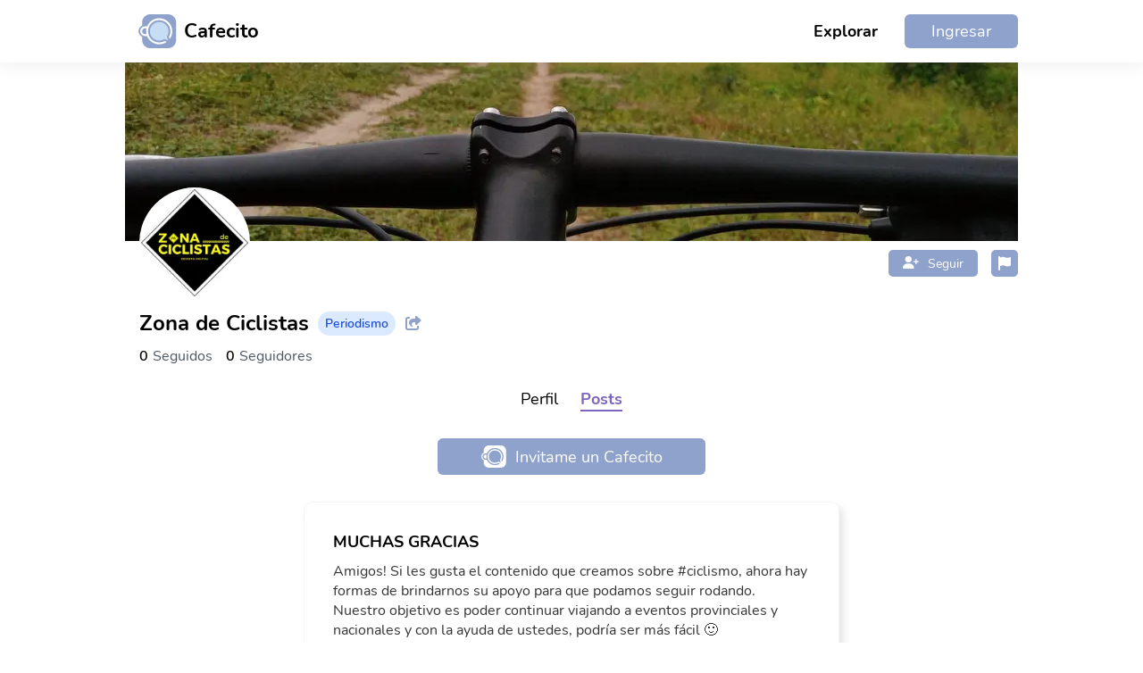

--- FILE ---
content_type: text/html; charset=utf-8
request_url: https://cafecito.app/zonadeciclistas/posts
body_size: 11361
content:
<!DOCTYPE html><html lang="es"><head><meta charSet="utf-8"/><meta name="viewport" content="width=device-width, initial-scale=1, maximum-scale=1, viewport-fit=cover"/><link rel="preload" as="image" href="https://cdn.cafecito.app/imgs/cafecito_logo.svg"/><link rel="preload" as="image" href="https://cdn.cafecito.app/imgs/icon_cross.svg"/><link rel="preload" as="image" href="https://cdn.cafecito.app/imgs/cafecito_logo_white.svg"/><link rel="preload" as="image" href="https://cdn.cafecito.app/imgs/icon_cloud.svg"/><link rel="stylesheet" href="https://cdn.cafecito.app/assets/_next/static/chunks/be09fd61c2c517af.css" data-precedence="next"/><link rel="stylesheet" href="https://cdn.cafecito.app/assets/_next/static/chunks/61dbff892066d37d.css" data-precedence="next"/><link rel="stylesheet" href="https://cdn.cafecito.app/assets/_next/static/chunks/1ef016f29e49c250.css" data-precedence="next"/><link rel="stylesheet" href="https://cdn.cafecito.app/assets/_next/static/chunks/4e8a1875fc8c2c3f.css" data-precedence="next"/><link rel="preload" as="script" fetchPriority="low" href="https://cdn.cafecito.app/assets/_next/static/chunks/483eac9d7b5a1452.js"/><script src="https://cdn.cafecito.app/assets/_next/static/chunks/8246a6269fbd4f04.js" async=""></script><script src="https://cdn.cafecito.app/assets/_next/static/chunks/a0d44d3fc7df3a8e.js" async=""></script><script src="https://cdn.cafecito.app/assets/_next/static/chunks/turbopack-fbca1acbd3970aea.js" async=""></script><script src="https://cdn.cafecito.app/assets/_next/static/chunks/2273032107ad8503.js" async=""></script><script src="https://cdn.cafecito.app/assets/_next/static/chunks/9ef6b91e3fe127c3.js" async=""></script><script src="https://cdn.cafecito.app/assets/_next/static/chunks/7dd4c4d67c02eeae.js" async=""></script><script src="https://cdn.cafecito.app/assets/_next/static/chunks/06be00d51f61b6b6.js" async=""></script><script src="https://cdn.cafecito.app/assets/_next/static/chunks/b643adcb206130a3.js" async=""></script><script src="https://cdn.cafecito.app/assets/_next/static/chunks/111533251a37de24.js" async=""></script><script src="https://cdn.cafecito.app/assets/_next/static/chunks/eae46ecc25359a0c.js" async=""></script><script src="https://cdn.cafecito.app/assets/_next/static/chunks/820af5cf58fde28e.js" async=""></script><script src="https://cdn.cafecito.app/assets/_next/static/chunks/b4020fe4268e2eef.js" async=""></script><script src="https://cdn.cafecito.app/assets/_next/static/chunks/988be48c2c67d868.js" async=""></script><script src="https://cdn.cafecito.app/assets/_next/static/chunks/08220bf2456e6ae6.js" async=""></script><script src="https://cdn.cafecito.app/assets/_next/static/chunks/a68f193a64a0d881.js" async=""></script><script src="https://cdn.cafecito.app/assets/_next/static/chunks/aa3864f5c2077c0b.js" async=""></script><script src="https://cdn.cafecito.app/assets/_next/static/chunks/dc99e29e18074f6f.js" async=""></script><script src="https://cdn.cafecito.app/assets/_next/static/chunks/84cb6c3c9d865a56.js" async=""></script><link rel="preload" href="https://mntr.cafecito.app/js/script.js" as="script"/><link rel="preload" href="https://www.googletagmanager.com/gtag/js?id=G-14M764C8QL" as="script"/><link href="https://cdn2.cafecito.app" rel="preconnect"/><link href="https://cdn2.cafecito.app" rel="dns-prefetch"/><link href="https://cdn.cafecito.app" rel="preconnect"/><link href="https://cdn.cafecito.app" rel="dns-prefetch"/><meta name="theme-color" content="#ffffff"/><title>Publicaciones de Zona de Ciclistas | Cafecito</title><meta name="description" content="Zona de Ciclistas es la revista digital de ciclismo en Santiago del Estero.

👉 Noticias 

👉 Entrevistas

👉 Videos

👉 Galería de fotos

👉 Agenda d"/><link rel="manifest" href="/manifest.json"/><meta name="keywords" content="cafecito, cafecito.app, cafecito app, donar, crowdfunding, creadores, ilustradores, cafe"/><meta name="msapplication-TileColor" content="#ffffff"/><meta name="msapplication-TileImage" content="https://cdn.cafecito.app/imgs/favicon/ms-icon-144x144.png"/><meta name="theme-color" content="#ffffff"/><meta name="fb:app_id" content="958213221288713"/><link rel="canonical" href="https://cafecito.app/zonadeciclistas/posts"/><meta property="og:title" content="Publicaciones de Zona de Ciclistas | Cafecito"/><meta property="og:description" content="Zona de Ciclistas es la revista digital de ciclismo en Santiago del Estero.

👉 Noticias 

👉 Entrevistas

👉 Videos

👉 Galería de fotos

👉 Agenda d"/><meta property="og:url" content="https://cafecito.app/zonadeciclistas/posts"/><meta property="og:site_name" content="Cafecito"/><meta property="og:image" content="https://images.cafecito.app/api/profile/zonadeciclistas"/><meta property="og:type" content="website"/><meta name="twitter:card" content="summary_large_image"/><meta name="twitter:site" content="@cafecito_app"/><meta name="twitter:title" content="Publicaciones de Zona de Ciclistas | Cafecito"/><meta name="twitter:description" content="Zona de Ciclistas es la revista digital de ciclismo en Santiago del Estero.

👉 Noticias 

👉 Entrevistas

👉 Videos

👉 Galería de fotos

👉 Agenda d"/><meta name="twitter:image" content="https://images.cafecito.app/api/profile/zonadeciclistas"/><link rel="icon" href="https://cdn.cafecito.app/imgs/favicon/favicon-16x16.png" sizes="16x16" type="image/png"/><link rel="icon" href="https://cdn.cafecito.app/imgs/favicon/favicon-32x32.png" sizes="32x32" type="image/png"/><link rel="icon" href="https://cdn.cafecito.app/imgs/favicon/favicon-96x96.png" sizes="96x96" type="image/png"/><link rel="icon" href="https://cdn.cafecito.app/imgs/favicon/android-icon-192x192.png" sizes="192x192" type="image/png"/><link rel="apple-touch-icon" href="https://cdn.cafecito.app/imgs/favicon/apple-icon-57x57.png" sizes="57x57"/><link rel="apple-touch-icon" href="https://cdn.cafecito.app/imgs/favicon/apple-icon-60x60.png" sizes="60x60"/><link rel="apple-touch-icon" href="https://cdn.cafecito.app/imgs/favicon/apple-icon-72x72.png" sizes="72x72"/><link rel="apple-touch-icon" href="https://cdn.cafecito.app/imgs/favicon/apple-icon-76x76.png" sizes="76x76"/><link rel="apple-touch-icon" href="https://cdn.cafecito.app/imgs/favicon/apple-icon-114x114.png" sizes="114x114"/><link rel="apple-touch-icon" href="https://cdn.cafecito.app/imgs/favicon/apple-icon-120x120.png" sizes="120x120"/><link rel="apple-touch-icon" href="https://cdn.cafecito.app/imgs/favicon/apple-icon-144x144.png" sizes="144x144"/><link rel="apple-touch-icon" href="https://cdn.cafecito.app/imgs/favicon/apple-icon-152x152.png" sizes="152x152"/><link rel="apple-touch-icon" href="https://cdn.cafecito.app/imgs/favicon/apple-icon-180x180.png" sizes="180x180"/><script type="application/ld+json">{"@context":"https://schema.org","@type":"Organization","name":"Cafecito","url":"https://cafecito.app/","logo":"https://cdn.cafecito.app/imgs/social-logo.png","sameAs":["https://twitter.com/cafecito_app","https://www.instagram.com/cafecito_app/"]}</script><script src="https://cdn.cafecito.app/assets/_next/static/chunks/a6dad97d9634a72d.js" noModule=""></script></head><body><div hidden=""><!--$--><!--/$--></div><div class=""><header class="header-module-scss-module__I8X9PG__headerContainer"><div class="header-module-scss-module__I8X9PG__headerContainerInside"><a aria-label="Ir al inicio" class="header-module-scss-module__I8X9PG__logo" href="/"><img class="header-module-scss-module__I8X9PG__logoMobile" src="https://cdn.cafecito.app/imgs/cafecito_logo.svg" width="36px" height="32px" alt=""/><img class="header-module-scss-module__I8X9PG__logoDesktop" src="https://cdn.cafecito.app/imgs/cafecito_logo.svg" width="43px" height="38px" alt=""/><span>Cafecito</span></a><div class="header-module-scss-module__I8X9PG__wrapperMenu"><div class="header-module-scss-module__I8X9PG__withoutLogged"><ul><li class="header-module-scss-module__I8X9PG__explore"><a href="/explore">Explorar</a></li><li class="header-module-scss-module__I8X9PG__register"><a href="/login">Ingresar</a></li></ul><div class="header-module-scss-module__I8X9PG__wrapperMenuIcon"><svg aria-hidden="true" focusable="false" data-prefix="fas" data-icon="bars" class="svg-inline--fa fa-bars " role="img" xmlns="http://www.w3.org/2000/svg" viewBox="0 0 448 512" width="24"><path fill="currentColor" d="M0 96C0 78.3 14.3 64 32 64l384 0c17.7 0 32 14.3 32 32s-14.3 32-32 32L32 128C14.3 128 0 113.7 0 96zM0 256c0-17.7 14.3-32 32-32l384 0c17.7 0 32 14.3 32 32s-14.3 32-32 32L32 288c-17.7 0-32-14.3-32-32zM448 416c0 17.7-14.3 32-32 32L32 448c-17.7 0-32-14.3-32-32s14.3-32 32-32l384 0c17.7 0 32 14.3 32 32z"></path></svg></div></div></div><nav class="header-module-scss-module__I8X9PG__navMobile"><svg aria-hidden="true" focusable="false" data-prefix="fas" data-icon="xmark" class="svg-inline--fa fa-xmark header-module-scss-module__I8X9PG__closeMenu" role="img" xmlns="http://www.w3.org/2000/svg" viewBox="0 0 384 512"><path fill="currentColor" d="M342.6 150.6c12.5-12.5 12.5-32.8 0-45.3s-32.8-12.5-45.3 0L192 210.7 86.6 105.4c-12.5-12.5-32.8-12.5-45.3 0s-12.5 32.8 0 45.3L146.7 256 41.4 361.4c-12.5 12.5-12.5 32.8 0 45.3s32.8 12.5 45.3 0L192 301.3 297.4 406.6c12.5 12.5 32.8 12.5 45.3 0s12.5-32.8 0-45.3L237.3 256 342.6 150.6z"></path></svg><ul><li><a href="/explore"><svg aria-hidden="true" focusable="false" data-prefix="fas" data-icon="magnifying-glass" class="svg-inline--fa fa-magnifying-glass " role="img" xmlns="http://www.w3.org/2000/svg" viewBox="0 0 512 512" width="24"><path fill="currentColor" d="M416 208c0 45.9-14.9 88.3-40 122.7L502.6 457.4c12.5 12.5 12.5 32.8 0 45.3s-32.8 12.5-45.3 0L330.7 376c-34.4 25.2-76.8 40-122.7 40C93.1 416 0 322.9 0 208S93.1 0 208 0S416 93.1 416 208zM208 352a144 144 0 1 0 0-288 144 144 0 1 0 0 288z"></path></svg>Explorar</a></li><li><a href="/login"><svg aria-hidden="true" focusable="false" data-prefix="fas" data-icon="right-to-bracket" class="svg-inline--fa fa-right-to-bracket " role="img" xmlns="http://www.w3.org/2000/svg" viewBox="0 0 512 512" width="24"><path fill="currentColor" d="M217.9 105.9L340.7 228.7c7.2 7.2 11.3 17.1 11.3 27.3s-4.1 20.1-11.3 27.3L217.9 406.1c-6.4 6.4-15 9.9-24 9.9c-18.7 0-33.9-15.2-33.9-33.9l0-62.1L32 320c-17.7 0-32-14.3-32-32l0-64c0-17.7 14.3-32 32-32l128 0 0-62.1c0-18.7 15.2-33.9 33.9-33.9c9 0 17.6 3.6 24 9.9zM352 416l64 0c17.7 0 32-14.3 32-32l0-256c0-17.7-14.3-32-32-32l-64 0c-17.7 0-32-14.3-32-32s14.3-32 32-32l64 0c53 0 96 43 96 96l0 256c0 53-43 96-96 96l-64 0c-17.7 0-32-14.3-32-32s14.3-32 32-32z"></path></svg>Ingresar</a></li><li><a href="/register"><svg aria-hidden="true" focusable="false" data-prefix="fas" data-icon="user-plus" class="svg-inline--fa fa-user-plus " role="img" xmlns="http://www.w3.org/2000/svg" viewBox="0 0 640 512" width="24"><path fill="currentColor" d="M96 128a128 128 0 1 1 256 0A128 128 0 1 1 96 128zM0 482.3C0 383.8 79.8 304 178.3 304l91.4 0C368.2 304 448 383.8 448 482.3c0 16.4-13.3 29.7-29.7 29.7L29.7 512C13.3 512 0 498.7 0 482.3zM504 312l0-64-64 0c-13.3 0-24-10.7-24-24s10.7-24 24-24l64 0 0-64c0-13.3 10.7-24 24-24s24 10.7 24 24l0 64 64 0c13.3 0 24 10.7 24 24s-10.7 24-24 24l-64 0 0 64c0 13.3-10.7 24-24 24s-24-10.7-24-24z"></path></svg>Crear cuenta</a></li></ul></nav><nav class="header-module-scss-module__I8X9PG__navMobile header-module-scss-module__I8X9PG__navNotifications"><header><div class="header-module-scss-module__I8X9PG__notificationHeaderContent"><h2>Notificaciones</h2></div><svg aria-hidden="true" focusable="false" data-prefix="fas" data-icon="xmark" class="svg-inline--fa fa-xmark header-module-scss-module__I8X9PG__closeMenu" role="img" xmlns="http://www.w3.org/2000/svg" viewBox="0 0 384 512"><path fill="currentColor" d="M342.6 150.6c12.5-12.5 12.5-32.8 0-45.3s-32.8-12.5-45.3 0L192 210.7 86.6 105.4c-12.5-12.5-32.8-12.5-45.3 0s-12.5 32.8 0 45.3L146.7 256 41.4 361.4c-12.5 12.5-12.5 32.8 0 45.3s32.8 12.5 45.3 0L192 301.3 297.4 406.6c12.5 12.5 32.8 12.5 45.3 0s12.5-32.8 0-45.3L237.3 256 342.6 150.6z"></path></svg></header><div class="header-module-scss-module__I8X9PG__notificationsContent"><div class="header-module-scss-module__I8X9PG__emptyState"><svg aria-hidden="true" focusable="false" data-prefix="far" data-icon="bell" class="svg-inline--fa fa-bell header-module-scss-module__I8X9PG__emptyStateIcon" role="img" xmlns="http://www.w3.org/2000/svg" viewBox="0 0 448 512"><path fill="currentColor" d="M224 0c-17.7 0-32 14.3-32 32l0 19.2C119 66 64 130.6 64 208l0 25.4c0 45.4-15.5 89.5-43.8 124.9L5.3 377c-5.8 7.2-6.9 17.1-2.9 25.4S14.8 416 24 416l400 0c9.2 0 17.6-5.3 21.6-13.6s2.9-18.2-2.9-25.4l-14.9-18.6C399.5 322.9 384 278.8 384 233.4l0-25.4c0-77.4-55-142-128-156.8L256 32c0-17.7-14.3-32-32-32zm0 96c61.9 0 112 50.1 112 112l0 25.4c0 47.9 13.9 94.6 39.7 134.6L72.3 368C98.1 328 112 281.3 112 233.4l0-25.4c0-61.9 50.1-112 112-112zm64 352l-64 0-64 0c0 17 6.7 33.3 18.7 45.3s28.3 18.7 45.3 18.7s33.3-6.7 45.3-18.7s18.7-28.3 18.7-45.3z"></path></svg><p>No tienes notificaciones</p></div></div></nav></div></header><header class="headerProfile-module-scss-module__IgT51W__headerContainerProfile"><div class="headerProfile-module-scss-module__IgT51W__header"><div class="headerProfile-module-scss-module__IgT51W__bannerWrapper"><picture class="headerProfile-module-scss-module__IgT51W__bannerImg"><source type="image/webp" srcSet="https://cdn.cafecito.app/images_profile/39e69f50-bb3c-11ec-8270-7704816fd9c3.webp" alt="Imagen de portada"/><img srcSet="https://cdn.cafecito.app/images_profile/f4798f00-9650-11ec-b183-07155e32a0e7.jpg" alt="Imagen de portada"/></picture><div class="headerProfile-module-scss-module__IgT51W__avatarContainer"><picture class="headerProfile-module-scss-module__IgT51W__profileImg"><source type="image/webp" srcSet="https://cdn.cafecito.app/images_profile/3a2e2fa0-bb3c-11ec-8270-7704816fd9c3.webp" alt="Imagen de perfil"/><img srcSet="https://cdn.cafecito.app/images_profile/3b2b2660-9562-11ec-b183-07155e32a0e7.png" alt="Imagen de perfil"/></picture></div><div class="headerProfile-module-scss-module__IgT51W__actionsContainer"><div class="headerProfile-module-scss-module__IgT51W__followContainer"><div class="button-module-scss-module__2ALf9a__button"><div class="button-module-scss-module__2ALf9a__icon"><svg aria-hidden="true" focusable="false" data-prefix="fas" data-icon="user-plus" class="svg-inline--fa fa-user-plus " role="img" xmlns="http://www.w3.org/2000/svg" viewBox="0 0 640 512"><path fill="currentColor" d="M96 128a128 128 0 1 1 256 0A128 128 0 1 1 96 128zM0 482.3C0 383.8 79.8 304 178.3 304l91.4 0C368.2 304 448 383.8 448 482.3c0 16.4-13.3 29.7-29.7 29.7L29.7 512C13.3 512 0 498.7 0 482.3zM504 312l0-64-64 0c-13.3 0-24-10.7-24-24s10.7-24 24-24l64 0 0-64c0-13.3 10.7-24 24-24s24 10.7 24 24l0 64 64 0c13.3 0 24 10.7 24 24s-10.7 24-24 24l-64 0 0 64c0 13.3-10.7 24-24 24s-24-10.7-24-24z"></path></svg></div><span>Seguir</span></div></div><div class="headerProfile-module-scss-module__IgT51W__reportButton"><svg aria-hidden="true" focusable="false" data-prefix="fas" data-icon="flag" class="svg-inline--fa fa-flag " role="img" xmlns="http://www.w3.org/2000/svg" viewBox="0 0 448 512" width="14"><path fill="currentColor" d="M64 32C64 14.3 49.7 0 32 0S0 14.3 0 32L0 64 0 368 0 480c0 17.7 14.3 32 32 32s32-14.3 32-32l0-128 64.3-16.1c41.1-10.3 84.6-5.5 122.5 13.4c44.2 22.1 95.5 24.8 141.7 7.4l34.7-13c12.5-4.7 20.8-16.6 20.8-30l0-247.7c0-23-24.2-38-44.8-27.7l-9.6 4.8c-46.3 23.2-100.8 23.2-147.1 0c-35.1-17.6-75.4-22-113.5-12.5L64 48l0-16z"></path></svg></div></div></div><div class="headerProfile-module-scss-module__IgT51W__informationContainer"><h1 class="headerProfile-module-scss-module__IgT51W__name">Zona de Ciclistas<!-- --> </h1><h5 class="headerProfile-module-scss-module__IgT51W__category">Periodismo</h5><svg aria-hidden="true" focusable="false" data-prefix="fas" data-icon="share-from-square" class="svg-inline--fa fa-share-from-square " role="img" xmlns="http://www.w3.org/2000/svg" viewBox="0 0 576 512" width="20"><path fill="currentColor" d="M352 224l-46.5 0c-45 0-81.5 36.5-81.5 81.5c0 22.3 10.3 34.3 19.2 40.5c6.8 4.7 12.8 12 12.8 20.3c0 9.8-8 17.8-17.8 17.8l-2.5 0c-2.4 0-4.8-.4-7.1-1.4C210.8 374.8 128 333.4 128 240c0-79.5 64.5-144 144-144l80 0 0-61.3C352 15.5 367.5 0 386.7 0c8.6 0 16.8 3.2 23.2 8.9L548.1 133.3c7.6 6.8 11.9 16.5 11.9 26.7s-4.3 19.9-11.9 26.7l-139 125.1c-5.9 5.3-13.5 8.2-21.4 8.2l-3.7 0c-17.7 0-32-14.3-32-32l0-64zM80 96c-8.8 0-16 7.2-16 16l0 320c0 8.8 7.2 16 16 16l320 0c8.8 0 16-7.2 16-16l0-48c0-17.7 14.3-32 32-32s32 14.3 32 32l0 48c0 44.2-35.8 80-80 80L80 512c-44.2 0-80-35.8-80-80L0 112C0 67.8 35.8 32 80 32l48 0c17.7 0 32 14.3 32 32s-14.3 32-32 32L80 96z"></path></svg></div><div class="headerProfile-module-scss-module__IgT51W__followersContainer"><div class="headerProfile-module-scss-module__IgT51W__following"><span class="headerProfile-module-scss-module__IgT51W__followingNumber">0</span><span class="headerProfile-module-scss-module__IgT51W__followingText">Seguidos</span></div><div class="headerProfile-module-scss-module__IgT51W__followers"><span class="headerProfile-module-scss-module__IgT51W__followersNumber">0</span><span class="headerProfile-module-scss-module__IgT51W__followersText">Seguidores</span></div></div></div><div class="modal-module-scss-module__7SO4_q__modalAddEventContainer" style="display:none"><div class="modal-module-scss-module__7SO4_q__modalContainer"><header style="background-color:#8fa2cc"><span>Compartir</span><svg aria-hidden="true" focusable="false" data-prefix="fas" data-icon="xmark" class="svg-inline--fa fa-xmark " role="img" xmlns="http://www.w3.org/2000/svg" viewBox="0 0 384 512" width="15"><path fill="currentColor" d="M342.6 150.6c12.5-12.5 12.5-32.8 0-45.3s-32.8-12.5-45.3 0L192 210.7 86.6 105.4c-12.5-12.5-32.8-12.5-45.3 0s-12.5 32.8 0 45.3L146.7 256 41.4 361.4c-12.5 12.5-12.5 32.8 0 45.3s32.8 12.5 45.3 0L192 301.3 297.4 406.6c12.5 12.5 32.8 12.5 45.3 0s12.5-32.8 0-45.3L237.3 256 342.6 150.6z"></path></svg></header><div class="modal-module-scss-module__7SO4_q__formContainer"><section class="headerProfile-module-scss-module__IgT51W__copyLinkWrapper"><div style="display:block"><input type="text" readOnly="" value="https://cafecito.app/zonadeciclistas"/></div><div class="headerProfile-module-scss-module__IgT51W__imgStory" style="display:none"><div>Creando imagen...</div></div><div class="headerProfile-module-scss-module__IgT51W__buttonShare"><button class="headerProfile-module-scss-module__IgT51W__buttonTwitter"><svg aria-hidden="true" focusable="false" data-prefix="fab" data-icon="twitter" class="svg-inline--fa fa-twitter " role="img" xmlns="http://www.w3.org/2000/svg" viewBox="0 0 512 512" width="14"><path fill="currentColor" d="M459.37 151.716c.325 4.548.325 9.097.325 13.645 0 138.72-105.583 298.558-298.558 298.558-59.452 0-114.68-17.219-161.137-47.106 8.447.974 16.568 1.299 25.34 1.299 49.055 0 94.213-16.568 130.274-44.832-46.132-.975-84.792-31.188-98.112-72.772 6.498.974 12.995 1.624 19.818 1.624 9.421 0 18.843-1.3 27.614-3.573-48.081-9.747-84.143-51.98-84.143-102.985v-1.299c13.969 7.797 30.214 12.67 47.431 13.319-28.264-18.843-46.781-51.005-46.781-87.391 0-19.492 5.197-37.36 14.294-52.954 51.655 63.675 129.3 105.258 216.365 109.807-1.624-7.797-2.599-15.918-2.599-24.04 0-57.828 46.782-104.934 104.934-104.934 30.213 0 57.502 12.67 76.67 33.137 23.715-4.548 46.456-13.32 66.599-25.34-7.798 24.366-24.366 44.833-46.132 57.827 21.117-2.273 41.584-8.122 60.426-16.243-14.292 20.791-32.161 39.308-52.628 54.253z"></path></svg><span>Twitter</span></button><button class="headerProfile-module-scss-module__IgT51W__buttonInstagram"><svg aria-hidden="true" focusable="false" data-prefix="fab" data-icon="instagram" class="svg-inline--fa fa-instagram " role="img" xmlns="http://www.w3.org/2000/svg" viewBox="0 0 448 512" width="14"><path fill="currentColor" d="M224.1 141c-63.6 0-114.9 51.3-114.9 114.9s51.3 114.9 114.9 114.9S339 319.5 339 255.9 287.7 141 224.1 141zm0 189.6c-41.1 0-74.7-33.5-74.7-74.7s33.5-74.7 74.7-74.7 74.7 33.5 74.7 74.7-33.6 74.7-74.7 74.7zm146.4-194.3c0 14.9-12 26.8-26.8 26.8-14.9 0-26.8-12-26.8-26.8s12-26.8 26.8-26.8 26.8 12 26.8 26.8zm76.1 27.2c-1.7-35.9-9.9-67.7-36.2-93.9-26.2-26.2-58-34.4-93.9-36.2-37-2.1-147.9-2.1-184.9 0-35.8 1.7-67.6 9.9-93.9 36.1s-34.4 58-36.2 93.9c-2.1 37-2.1 147.9 0 184.9 1.7 35.9 9.9 67.7 36.2 93.9s58 34.4 93.9 36.2c37 2.1 147.9 2.1 184.9 0 35.9-1.7 67.7-9.9 93.9-36.2 26.2-26.2 34.4-58 36.2-93.9 2.1-37 2.1-147.8 0-184.8zM398.8 388c-7.8 19.6-22.9 34.7-42.6 42.6-29.5 11.7-99.5 9-132.1 9s-102.7 2.6-132.1-9c-19.6-7.8-34.7-22.9-42.6-42.6-11.7-29.5-9-99.5-9-132.1s-2.6-102.7 9-132.1c7.8-19.6 22.9-34.7 42.6-42.6 29.5-11.7 99.5-9 132.1-9s102.7-2.6 132.1 9c19.6 7.8 34.7 22.9 42.6 42.6 11.7 29.5 9 99.5 9 132.1s2.7 102.7-9 132.1z"></path></svg><span>Instagram Story</span></button><button class="headerProfile-module-scss-module__IgT51W__buttonCopy"><svg aria-hidden="true" focusable="false" data-prefix="fas" data-icon="copy" class="svg-inline--fa fa-copy " role="img" xmlns="http://www.w3.org/2000/svg" viewBox="0 0 448 512" width="14"><path fill="currentColor" d="M208 0L332.1 0c12.7 0 24.9 5.1 33.9 14.1l67.9 67.9c9 9 14.1 21.2 14.1 33.9L448 336c0 26.5-21.5 48-48 48l-192 0c-26.5 0-48-21.5-48-48l0-288c0-26.5 21.5-48 48-48zM48 128l80 0 0 64-64 0 0 256 192 0 0-32 64 0 0 48c0 26.5-21.5 48-48 48L48 512c-26.5 0-48-21.5-48-48L0 176c0-26.5 21.5-48 48-48z"></path></svg><span>Copiar Link</span></button></div></section></div></div></div><header class="report-module-scss-module__ggi5Ya__reportWrapper"><div class="report-module-scss-module__ggi5Ya__checkoutContainer" style="display:none"><div class="report-module-scss-module__ggi5Ya__checkoutWrapper"><h2>Reportar perfil</h2><div class="report-module-scss-module__ggi5Ya__optionBox"><input type="radio" id="1" name="option_report" value="1"/><label for="1">El perfil es ofensivo o infringe los Terminos de Condiciones y uso de Cafecito.</label></div><div class="report-module-scss-module__ggi5Ya__optionBox"><input type="radio" id="2" name="option_report" value="2"/><label for="2">El perfil tiene contenido robado o no propio.</label></div><div class="report-module-scss-module__ggi5Ya__optionBox"><input type="radio" id="3" name="option_report" value="3"/><label for="3">El contenido es spam.</label></div><textarea maxLength="500" placeholder="Mensaje opcional"></textarea><div class="report-module-scss-module__ggi5Ya__buttonContainer"><button class="report-module-scss-module__ggi5Ya__sendButton">Cancelar</button><button disabled="" class="report-module-scss-module__ggi5Ya__sendButton report-module-scss-module__ggi5Ya__sendButtonBlock">Enviar reporte</button></div></div><div class="report-module-scss-module__ggi5Ya__backgroundWithOpacity"></div></div></header><div class="registerPopup-module-scss-module__joDFdq__modalAddEventContainer" style="display:none"><div class="registerPopup-module-scss-module__joDFdq__modalContainer"><div class="registerPopup-module-scss-module__joDFdq__formContainer"><img src="https://cdn.cafecito.app/imgs/icon_cross.svg" alt="" width="16px" height="16px"/><h4>Debes iniciar sesión o registrarte para comprar un plan</h4><section class="registerPopup-module-scss-module__joDFdq__sectionButtons"><input type="text" placeholder="Email"/><button class="registerPopup-module-scss-module__joDFdq__buttonEmail">Continuar con Email</button><hr/><a href="https://cafecito.app/api/auth/google?redirect=/zonadeciclistas&amp;active=false&amp;register=true" class="registerPopup-module-scss-module__joDFdq__buttonGoogle">Google</a><a href="https://cafecito.app/api/auth/twitter?redirect=/zonadeciclistas&amp;active=false&amp;register=true" class="registerPopup-module-scss-module__joDFdq__buttonTwitter">Twitter</a></section><section class="registerPopup-module-scss-module__joDFdq__terms">Al registrarse, acepta nuestros<!-- --> <a target="_blank" href="/terms">términos y condiciones</a> <!-- -->y<!-- --> <a target="_blank" href="/privacy_policies">política de privacidad</a>. Debes tener al menos 18 años para crear una cuenta.</section></div></div></div></header><div class="posts-module-scss-module__yVsBzW__postsWrapper"><ul class="menuProfile-module-scss-module__QhpekW__menu"><li class=""><a href="/zonadeciclistas">Perfil</a></li><li class="menuProfile-module-scss-module__QhpekW__selected"><a href="/zonadeciclistas/posts">Posts</a></li></ul><header class="buyPlan-module-scss-module__4ggJUq__inputText"><div class="buyPlan-module-scss-module__4ggJUq__checkoutContainer" style="display:none"><div class="buyPlan-module-scss-module__4ggJUq__checkoutWrapper"><div class="buyPlan-module-scss-module__4ggJUq__modalHeader"><svg aria-hidden="true" focusable="false" data-prefix="fas" data-icon="xmark" class="svg-inline--fa fa-xmark buyPlan-module-scss-module__4ggJUq__closeMenu" role="img" xmlns="http://www.w3.org/2000/svg" viewBox="0 0 384 512"><path fill="currentColor" d="M342.6 150.6c12.5-12.5 12.5-32.8 0-45.3s-32.8-12.5-45.3 0L192 210.7 86.6 105.4c-12.5-12.5-32.8-12.5-45.3 0s-12.5 32.8 0 45.3L146.7 256 41.4 361.4c-12.5 12.5-12.5 32.8 0 45.3s32.8 12.5 45.3 0L192 301.3 297.4 406.6c12.5 12.5 32.8 12.5 45.3 0s12.5-32.8 0-45.3L237.3 256 342.6 150.6z"></path></svg><h2 class="buyPlan-module-scss-module__4ggJUq__modalTitle">Desbloquear contenido de Zona de Ciclistas</h2></div><div><div class="buyPlan-module-scss-module__4ggJUq__planSection"><div style="display:flex;align-items:center;justify-content:space-between;margin-bottom:6px"><label class="buyPlan-module-scss-module__4ggJUq__planSectionLabel">Plan</label></div><div class="buyPlan-module-scss-module__4ggJUq__namePlan"><label class="buyPlan-module-scss-module__4ggJUq__info"><select></select><svg aria-hidden="true" focusable="false" data-prefix="fas" data-icon="chevron-down" class="svg-inline--fa fa-chevron-down " role="img" xmlns="http://www.w3.org/2000/svg" viewBox="0 0 512 512" width="12"><path fill="currentColor" d="M233.4 406.6c12.5 12.5 32.8 12.5 45.3 0l192-192c12.5-12.5 12.5-32.8 0-45.3s-32.8-12.5-45.3 0L256 338.7 86.6 169.4c-12.5-12.5-32.8-12.5-45.3 0s-12.5 32.8 0 45.3l192 192z"></path></svg></label></div></div><div class="buyPlan-module-scss-module__4ggJUq__planSection"><label class="buyPlan-module-scss-module__4ggJUq__planSectionLabel">Meses</label><div class="buyPlan-module-scss-module__4ggJUq__containerInputCoffee"><div class="buyPlan-module-scss-module__4ggJUq__monthsSelector"><div class="buyPlan-module-scss-module__4ggJUq__countCoffeesContainer"><button aria-label="Decrementar meses">-</button><input type="number" placeholder="1" aria-label="Cantidad de meses" value="1"/><button aria-label="Incrementar meses">+</button></div></div></div></div><div class="buyPlan-module-scss-module__4ggJUq__planSection"><label class="buyPlan-module-scss-module__4ggJUq__planSectionLabel">Contenido del plan</label><div class="buyPlan-module-scss-module__4ggJUq__namePlan"><div class="buyPlan-module-scss-module__4ggJUq__countContent"><div class="buyPlan-module-scss-module__4ggJUq__contentItem"><svg xmlns="http://www.w3.org/2000/svg" width="16" height="16" viewBox="0 0 24 24" fill="none" stroke="currentColor" stroke-width="2" stroke-linecap="round" stroke-linejoin="round" class="lucide lucide-image" aria-hidden="true"><rect width="18" height="18" x="3" y="3" rx="2" ry="2"></rect><circle cx="9" cy="9" r="2"></circle><path d="m21 15-3.086-3.086a2 2 0 0 0-2.828 0L6 21"></path></svg><span>0</span></div><div class="buyPlan-module-scss-module__4ggJUq__contentItem"><svg xmlns="http://www.w3.org/2000/svg" width="16" height="16" viewBox="0 0 24 24" fill="none" stroke="currentColor" stroke-width="2" stroke-linecap="round" stroke-linejoin="round" class="lucide lucide-video" aria-hidden="true"><path d="m16 13 5.223 3.482a.5.5 0 0 0 .777-.416V7.87a.5.5 0 0 0-.752-.432L16 10.5"></path><rect x="2" y="6" width="14" height="12" rx="2"></rect></svg><span>0</span></div><div class="buyPlan-module-scss-module__4ggJUq__contentItem"><svg xmlns="http://www.w3.org/2000/svg" width="16" height="16" viewBox="0 0 24 24" fill="none" stroke="currentColor" stroke-width="2" stroke-linecap="round" stroke-linejoin="round" class="lucide lucide-file-text" aria-hidden="true"><path d="M6 22a2 2 0 0 1-2-2V4a2 2 0 0 1 2-2h8a2.4 2.4 0 0 1 1.704.706l3.588 3.588A2.4 2.4 0 0 1 20 8v12a2 2 0 0 1-2 2z"></path><path d="M14 2v5a1 1 0 0 0 1 1h5"></path><path d="M10 9H8"></path><path d="M16 13H8"></path><path d="M16 17H8"></path></svg><span>0</span></div></div></div></div><div class="buyPlan-module-scss-module__4ggJUq__inputWrapper"><input type="text" placeholder="Nombre (opcional)" class="buyPlan-module-scss-module__4ggJUq__inputName" maxLength="50" value=""/></div><div class="buyPlan-module-scss-module__4ggJUq__inputWrapper"><input type="text" placeholder="Contacto (opcional, campo oculto al público)" class="buyPlan-module-scss-module__4ggJUq__contactField" value=""/></div><div class="buyPlan-module-scss-module__4ggJUq__inputWrapper"><textarea maxLength="500" placeholder="Mensaje (opcional)"></textarea></div><div class="buyPlan-module-scss-module__4ggJUq__informationBuy">* La compra del plan no es una suscripción mensual, se hará un solo cobro correspondiente a la cantidad de meses seleccionados.</div></div></div><div class="buyPlan-module-scss-module__4ggJUq__backgroundWithOpacity"></div></div></header><a class="posts-module-scss-module__yVsBzW__sendToProfile" href="/zonadeciclistas"><img src="https://cdn.cafecito.app/imgs/cafecito_logo_white.svg" alt=""/>Invitame un Cafecito</a><section class="posts-module-scss-module__yVsBzW__postsContainer"><article class="posts-module-scss-module__yVsBzW__postWrapper"><div class="posts-module-scss-module__yVsBzW__postLink" role="link" tabindex="0"><a class="posts-module-scss-module__yVsBzW__titleLink" href="/zonadeciclistas/post/muchas-gracias-gDfgEeDtV"><h2> <!-- -->MUCHAS GRACIAS</h2></a><section class="posts-module-scss-module__yVsBzW__description" style="height:200px"><article>Amigos! Si les gusta el contenido que creamos sobre #ciclismo, ahora hay formas de brindarnos su apoyo para que podamos seguir rodando.<br />Nuestro objetivo es poder continuar viajando a eventos provinciales y nacionales y con la ayuda de ustedes, podría ser más fácil 🙂<br />*Aclaramos, no es obligación, es solo una forma voluntaria de colaborar para que podamos seguir creando contenido sobre lo que tanto nos gusta 🚲<br />TE DAMOS LAS GRACIAS DESDE YA, por estar ahí siempre.</article><div class="posts-module-scss-module__yVsBzW__shadowShowMore"></div></section></div><div class="posts-module-scss-module__yVsBzW__seeMore">Ver más</div></article><article class="posts-module-scss-module__yVsBzW__postWrapper"><div class="posts-module-scss-module__yVsBzW__postLink" role="link" tabindex="0"><a class="posts-module-scss-module__yVsBzW__titleLink" href="/zonadeciclistas/post/arrancamos-Xypl$9XZe"><h2> <!-- -->Arrancamos</h2></a><section class="posts-module-scss-module__yVsBzW__description" style="height:auto"><article>Zona de Ciclistas crea un perfil en Cafecito para apelar a sus lectores a seguir apoyando la creación de contenidos.<br />El contenido seguirá siendo gratuito por todas las plataformas. Esta es solo una forma de apoyar el proyecto mediante pequeñas contribuciones que darán como resultado grandes avances en la revista.<br />Muchas gracias.</article></section></div></article></section></div><section class="createPostModal-module-scss-module__lSwXTq__modalContainer" style="display:none"><div class="createPostModal-module-scss-module__lSwXTq__modalWrapper"><header><h5>¿Qué querés compartir hoy?</h5><img src="https://cdn.cafecito.app/imgs/icon_cross.svg" alt="" width="16px" height="16px"/></header><div class="createPostModal-module-scss-module__lSwXTq__faqContent">El contenido a publicar debe seguir las<!-- --> <a href="/faq/que-contenido-se-puede-publicar">normas de contenido</a> <!-- -->caso contrario se procederá a eliminar y suspender la cuenta.</div><section><section class="createPostModal-module-scss-module__lSwXTq__groupInput"><input type="text" id="title" placeholder="Título" maxLength="80" name="title" value=""/></section><section class="createPostModal-module-scss-module__lSwXTq__groupInput"><textarea id="description" name="description" placeholder="Mensaje (opcional)" maxLength="20000"></textarea></section><section class="createPostModal-module-scss-module__lSwXTq__subsWrapper"><div class="createPostModal-module-scss-module__lSwXTq__title">¿Quiénes pueden ver este post?</div><label class="createPostModal-module-scss-module__lSwXTq__optionSub"><input type="radio" name="private" checked=""/> <!-- -->Público</label><label class="createPostModal-module-scss-module__lSwXTq__optionSub"><input type="radio" name="private"/> <!-- -->Suscriptores</label><ul class="createPostModal-module-scss-module__lSwXTq__listPlans" style="display:none"><div class="createPostModal-module-scss-module__lSwXTq__title"><span>Para crear un post para suscriptores primero debes crear un<!-- --> <a href="/zonadeciclistas/plans">plan</a></span></div><div class="createPostModal-module-scss-module__lSwXTq__wrapperListPlans"></div></ul></section><footer><label class="createPostModal-module-scss-module__lSwXTq__containerImageUpload"><img src="https://cdn.cafecito.app/imgs/icon_cloud.svg" class="createPostModal-module-scss-module__lSwXTq__uploadImageIcon" alt=""/><input class="createPostModal-module-scss-module__lSwXTq__inputFile" type="file" accept=".png, .jpg, .jpeg, .gif, image/jpeg, image/png, video/*"/></label><button><div class="createPostModal-module-scss-module__lSwXTq__loadingBar" style="width:0"></div>Postear</button></footer></section></div><div class="createPostModal-module-scss-module__lSwXTq__modalBackground"></div></section><section class="viewPost-module-scss-module__lZsFDW__modalContainerPost" style="display:none"><div class="viewPost-module-scss-module__lZsFDW__modalWrapper" style="padding-bottom:0"><button class="viewPost-module-scss-module__lZsFDW__closeButton" aria-label="Close modal"><svg aria-hidden="true" focusable="false" data-prefix="fas" data-icon="xmark" class="svg-inline--fa fa-xmark " role="img" xmlns="http://www.w3.org/2000/svg" viewBox="0 0 384 512"><path fill="currentColor" d="M342.6 150.6c12.5-12.5 12.5-32.8 0-45.3s-32.8-12.5-45.3 0L192 210.7 86.6 105.4c-12.5-12.5-32.8-12.5-45.3 0s-12.5 32.8 0 45.3L146.7 256 41.4 361.4c-12.5 12.5-12.5 32.8 0 45.3s32.8 12.5 45.3 0L192 301.3 297.4 406.6c12.5 12.5 32.8 12.5 45.3 0s12.5-32.8 0-45.3L237.3 256 342.6 150.6z"></path></svg></button><svg aria-hidden="true" focusable="false" data-prefix="fas" data-icon="spinner" class="svg-inline--fa fa-spinner viewPost-module-scss-module__lZsFDW__spinner" role="img" xmlns="http://www.w3.org/2000/svg" viewBox="0 0 512 512" width="20"><path fill="currentColor" d="M304 48a48 48 0 1 0 -96 0 48 48 0 1 0 96 0zm0 416a48 48 0 1 0 -96 0 48 48 0 1 0 96 0zM48 304a48 48 0 1 0 0-96 48 48 0 1 0 0 96zm464-48a48 48 0 1 0 -96 0 48 48 0 1 0 96 0zM142.9 437A48 48 0 1 0 75 369.1 48 48 0 1 0 142.9 437zm0-294.2A48 48 0 1 0 75 75a48 48 0 1 0 67.9 67.9zM369.1 437A48 48 0 1 0 437 369.1 48 48 0 1 0 369.1 437z"></path></svg></div><div class="viewPost-module-scss-module__lZsFDW__modalBackground"></div></section><div class="modal-module-scss-module__7SO4_q__modalAddEventContainer" style="display:none"><div class="modal-module-scss-module__7SO4_q__modalContainer"><header style="background-color:#8fa2cc"><span>Compartir</span><svg aria-hidden="true" focusable="false" data-prefix="fas" data-icon="xmark" class="svg-inline--fa fa-xmark " role="img" xmlns="http://www.w3.org/2000/svg" viewBox="0 0 384 512" width="15"><path fill="currentColor" d="M342.6 150.6c12.5-12.5 12.5-32.8 0-45.3s-32.8-12.5-45.3 0L192 210.7 86.6 105.4c-12.5-12.5-32.8-12.5-45.3 0s-12.5 32.8 0 45.3L146.7 256 41.4 361.4c-12.5 12.5-12.5 32.8 0 45.3s32.8 12.5 45.3 0L192 301.3 297.4 406.6c12.5 12.5 32.8 12.5 45.3 0s12.5-32.8 0-45.3L237.3 256 342.6 150.6z"></path></svg></header><div class="modal-module-scss-module__7SO4_q__formContainer"><section class="viewPost-module-scss-module__lZsFDW__copyLinkWrapper"><div style="display:block"><input type="text" readOnly="" value=""/></div><div class="viewPost-module-scss-module__lZsFDW__imgStory" style="display:none"><div>Creando imagen...</div></div><div class="viewPost-module-scss-module__lZsFDW__buttonShare"><button class="viewPost-module-scss-module__lZsFDW__buttonTwitter"><svg aria-hidden="true" focusable="false" data-prefix="fab" data-icon="twitter" class="svg-inline--fa fa-twitter " role="img" xmlns="http://www.w3.org/2000/svg" viewBox="0 0 512 512" width="14"><path fill="currentColor" d="M459.37 151.716c.325 4.548.325 9.097.325 13.645 0 138.72-105.583 298.558-298.558 298.558-59.452 0-114.68-17.219-161.137-47.106 8.447.974 16.568 1.299 25.34 1.299 49.055 0 94.213-16.568 130.274-44.832-46.132-.975-84.792-31.188-98.112-72.772 6.498.974 12.995 1.624 19.818 1.624 9.421 0 18.843-1.3 27.614-3.573-48.081-9.747-84.143-51.98-84.143-102.985v-1.299c13.969 7.797 30.214 12.67 47.431 13.319-28.264-18.843-46.781-51.005-46.781-87.391 0-19.492 5.197-37.36 14.294-52.954 51.655 63.675 129.3 105.258 216.365 109.807-1.624-7.797-2.599-15.918-2.599-24.04 0-57.828 46.782-104.934 104.934-104.934 30.213 0 57.502 12.67 76.67 33.137 23.715-4.548 46.456-13.32 66.599-25.34-7.798 24.366-24.366 44.833-46.132 57.827 21.117-2.273 41.584-8.122 60.426-16.243-14.292 20.791-32.161 39.308-52.628 54.253z"></path></svg><span>Twitter</span></button><button class="viewPost-module-scss-module__lZsFDW__buttonInstagram"><svg aria-hidden="true" focusable="false" data-prefix="fab" data-icon="instagram" class="svg-inline--fa fa-instagram " role="img" xmlns="http://www.w3.org/2000/svg" viewBox="0 0 448 512" width="14"><path fill="currentColor" d="M224.1 141c-63.6 0-114.9 51.3-114.9 114.9s51.3 114.9 114.9 114.9S339 319.5 339 255.9 287.7 141 224.1 141zm0 189.6c-41.1 0-74.7-33.5-74.7-74.7s33.5-74.7 74.7-74.7 74.7 33.5 74.7 74.7-33.6 74.7-74.7 74.7zm146.4-194.3c0 14.9-12 26.8-26.8 26.8-14.9 0-26.8-12-26.8-26.8s12-26.8 26.8-26.8 26.8 12 26.8 26.8zm76.1 27.2c-1.7-35.9-9.9-67.7-36.2-93.9-26.2-26.2-58-34.4-93.9-36.2-37-2.1-147.9-2.1-184.9 0-35.8 1.7-67.6 9.9-93.9 36.1s-34.4 58-36.2 93.9c-2.1 37-2.1 147.9 0 184.9 1.7 35.9 9.9 67.7 36.2 93.9s58 34.4 93.9 36.2c37 2.1 147.9 2.1 184.9 0 35.9-1.7 67.7-9.9 93.9-36.2 26.2-26.2 34.4-58 36.2-93.9 2.1-37 2.1-147.8 0-184.8zM398.8 388c-7.8 19.6-22.9 34.7-42.6 42.6-29.5 11.7-99.5 9-132.1 9s-102.7 2.6-132.1-9c-19.6-7.8-34.7-22.9-42.6-42.6-11.7-29.5-9-99.5-9-132.1s-2.6-102.7 9-132.1c7.8-19.6 22.9-34.7 42.6-42.6 29.5-11.7 99.5-9 132.1-9s102.7-2.6 132.1 9c19.6 7.8 34.7 22.9 42.6 42.6 11.7 29.5 9 99.5 9 132.1s2.7 102.7-9 132.1z"></path></svg><span>Instagram Story</span></button><button class="viewPost-module-scss-module__lZsFDW__buttonCopy"><svg aria-hidden="true" focusable="false" data-prefix="fas" data-icon="copy" class="svg-inline--fa fa-copy " role="img" xmlns="http://www.w3.org/2000/svg" viewBox="0 0 448 512" width="14"><path fill="currentColor" d="M208 0L332.1 0c12.7 0 24.9 5.1 33.9 14.1l67.9 67.9c9 9 14.1 21.2 14.1 33.9L448 336c0 26.5-21.5 48-48 48l-192 0c-26.5 0-48-21.5-48-48l0-288c0-26.5 21.5-48 48-48zM48 128l80 0 0 64-64 0 0 256 192 0 0-32 64 0 0 48c0 26.5-21.5 48-48 48L48 512c-26.5 0-48-21.5-48-48L0 176c0-26.5 21.5-48 48-48z"></path></svg><span>Copiar Link</span></button></div></section></div></div></div><div class="modal-module-scss-module__7SO4_q__modalAddEventContainer" style="display:none"><div class="modal-module-scss-module__7SO4_q__modalContainer"><header style="background-color:#ff6961"><span>¿Estás seguro que quieres borrar este post?</span><svg aria-hidden="true" focusable="false" data-prefix="fas" data-icon="xmark" class="svg-inline--fa fa-xmark " role="img" xmlns="http://www.w3.org/2000/svg" viewBox="0 0 384 512" width="15"><path fill="currentColor" d="M342.6 150.6c12.5-12.5 12.5-32.8 0-45.3s-32.8-12.5-45.3 0L192 210.7 86.6 105.4c-12.5-12.5-32.8-12.5-45.3 0s-12.5 32.8 0 45.3L146.7 256 41.4 361.4c-12.5 12.5-12.5 32.8 0 45.3s32.8 12.5 45.3 0L192 301.3 297.4 406.6c12.5 12.5 32.8 12.5 45.3 0s12.5-32.8 0-45.3L237.3 256 342.6 150.6z"></path></svg></header><div class="modal-module-scss-module__7SO4_q__formContainer"><div class="viewPost-module-scss-module__lZsFDW__modalButtonsDeletePost"><button class="viewPost-module-scss-module__lZsFDW__cancel">Cancelar</button><button class="viewPost-module-scss-module__lZsFDW__success">Borrar</button></div></div></div></div></div><div class="registerPopup-module-scss-module__joDFdq__modalAddEventContainer" style="display:none"><div class="registerPopup-module-scss-module__joDFdq__modalContainer"><div class="registerPopup-module-scss-module__joDFdq__formContainer"><img src="https://cdn.cafecito.app/imgs/icon_cross.svg" alt="" width="16px" height="16px"/><h4>Debes iniciar sesión o registrarte para comprar un plan</h4><section class="registerPopup-module-scss-module__joDFdq__sectionButtons"><input type="text" placeholder="Email"/><button class="registerPopup-module-scss-module__joDFdq__buttonEmail">Continuar con Email</button><hr/><a href="https://cafecito.app/api/auth/google?redirect=/zonadeciclistas/posts&amp;active=false&amp;register=true" class="registerPopup-module-scss-module__joDFdq__buttonGoogle">Google</a><a href="https://cafecito.app/api/auth/twitter?redirect=/zonadeciclistas/posts&amp;active=false&amp;register=true" class="registerPopup-module-scss-module__joDFdq__buttonTwitter">Twitter</a></section><section class="registerPopup-module-scss-module__joDFdq__terms">Al registrarse, acepta nuestros<!-- --> <a target="_blank" href="/terms">términos y condiciones</a> <!-- -->y<!-- --> <a target="_blank" href="/privacy_policies">política de privacidad</a>. Debes tener al menos 18 años para crear una cuenta.</section></div></div></div><div class="popupAdultContent-module-scss-module__nl0oNq__modalAddEventContainer" style="display:none"><div class="popupAdultContent-module-scss-module__nl0oNq__modalContainer"><div class="popupAdultContent-module-scss-module__nl0oNq__formContainer"><h3>Debes ser mayor de 18 años para ver este contenido</h3><button>Soy mayor de 18 años</button></div></div></div><!--$--><!--/$--><script src="https://cdn.cafecito.app/assets/_next/static/chunks/483eac9d7b5a1452.js" id="_R_" async=""></script><script>(self.__next_f=self.__next_f||[]).push([0])</script><script>self.__next_f.push([1,"1:\"$Sreact.fragment\"\n2:I[23860,[\"https://cdn.cafecito.app/assets/_next/static/chunks/2273032107ad8503.js\"],\"default\"]\n3:I[41806,[\"https://cdn.cafecito.app/assets/_next/static/chunks/9ef6b91e3fe127c3.js\",\"https://cdn.cafecito.app/assets/_next/static/chunks/7dd4c4d67c02eeae.js\"],\"default\"]\n4:I[18366,[\"https://cdn.cafecito.app/assets/_next/static/chunks/9ef6b91e3fe127c3.js\",\"https://cdn.cafecito.app/assets/_next/static/chunks/7dd4c4d67c02eeae.js\"],\"default\"]\n5:I[75817,[\"https://cdn.cafecito.app/assets/_next/static/chunks/2273032107ad8503.js\"],\"default\"]\n6:I[88688,[\"https://cdn.cafecito.app/assets/_next/static/chunks/2273032107ad8503.js\"],\"GoogleAnalytics\"]\n10:I[54446,[\"https://cdn.cafecito.app/assets/_next/static/chunks/9ef6b91e3fe127c3.js\",\"https://cdn.cafecito.app/assets/_next/static/chunks/7dd4c4d67c02eeae.js\"],\"default\"]\n11:I[16507,[\"https://cdn.cafecito.app/assets/_next/static/chunks/9ef6b91e3fe127c3.js\",\"https://cdn.cafecito.app/assets/_next/static/chunks/7dd4c4d67c02eeae.js\"],\"OutletBoundary\"]\n12:\"$Sreact.suspense\"\n14:I[16507,[\"https://cdn.cafecito.app/assets/_next/static/chunks/9ef6b91e3fe127c3.js\",\"https://cdn.cafecito.app/assets/_next/static/chunks/7dd4c4d67c02eeae.js\"],\"ViewportBoundary\"]\n16:I[16507,[\"https://cdn.cafecito.app/assets/_next/static/chunks/9ef6b91e3fe127c3.js\",\"https://cdn.cafecito.app/assets/_next/static/chunks/7dd4c4d67c02eeae.js\"],\"MetadataBoundary\"]\n:HL[\"https://cdn.cafecito.app/assets/_next/static/chunks/be09fd61c2c517af.css\",\"style\"]\n:HL[\"https://cdn.cafecito.app/assets/_next/static/chunks/61dbff892066d37d.css\",\"style\"]\n:HL[\"https://cdn.cafecito.app/assets/_next/static/chunks/1ef016f29e49c250.css\",\"style\"]\n:HL[\"https://cdn.cafecito.app/assets/_next/static/chunks/4e8a1875fc8c2c3f.css\",\"style\"]\n"])</script><script>self.__next_f.push([1,"0:{\"P\":null,\"b\":\"4ab34317e9c42982a7cac48f421070387dbdf9cb\",\"c\":[\"\",\"zonadeciclistas\",\"posts\"],\"q\":\"\",\"i\":false,\"f\":[[[\"\",{\"children\":[[\"username\",\"zonadeciclistas\",\"d\"],{\"children\":[\"posts\",{\"children\":[\"__PAGE__\",{}]}]}]},\"$undefined\",\"$undefined\",true],[[\"$\",\"$1\",\"c\",{\"children\":[[[\"$\",\"link\",\"0\",{\"rel\":\"stylesheet\",\"href\":\"https://cdn.cafecito.app/assets/_next/static/chunks/be09fd61c2c517af.css\",\"precedence\":\"next\",\"crossOrigin\":\"$undefined\",\"nonce\":\"$undefined\"}],[\"$\",\"script\",\"script-0\",{\"src\":\"https://cdn.cafecito.app/assets/_next/static/chunks/2273032107ad8503.js\",\"async\":true,\"nonce\":\"$undefined\"}]],[\"$\",\"html\",null,{\"lang\":\"es\",\"children\":[[\"$\",\"head\",null,{\"children\":[[\"$\",\"link\",null,{\"href\":\"https://cdn2.cafecito.app\",\"rel\":\"preconnect\"}],[\"$\",\"link\",null,{\"href\":\"https://cdn2.cafecito.app\",\"rel\":\"dns-prefetch\"}],[\"$\",\"link\",null,{\"href\":\"https://cdn.cafecito.app\",\"rel\":\"preconnect\"}],[\"$\",\"link\",null,{\"href\":\"https://cdn.cafecito.app\",\"rel\":\"dns-prefetch\"}],[\"$\",\"script\",null,{\"type\":\"application/ld+json\",\"dangerouslySetInnerHTML\":{\"__html\":\"{\\\"@context\\\":\\\"https://schema.org\\\",\\\"@type\\\":\\\"Organization\\\",\\\"name\\\":\\\"Cafecito\\\",\\\"url\\\":\\\"https://cafecito.app/\\\",\\\"logo\\\":\\\"https://cdn.cafecito.app/imgs/social-logo.png\\\",\\\"sameAs\\\":[\\\"https://twitter.com/cafecito_app\\\",\\\"https://www.instagram.com/cafecito_app/\\\"]}\"}}]]}],[\"$\",\"body\",null,{\"children\":[[\"$\",\"$L2\",null,{\"children\":[\"$\",\"$L3\",null,{\"parallelRouterKey\":\"children\",\"error\":\"$undefined\",\"errorStyles\":\"$undefined\",\"errorScripts\":\"$undefined\",\"template\":[\"$\",\"$L4\",null,{}],\"templateStyles\":\"$undefined\",\"templateScripts\":\"$undefined\",\"notFound\":[[[\"$\",\"title\",null,{\"children\":\"404: This page could not be found.\"}],[\"$\",\"div\",null,{\"style\":{\"fontFamily\":\"system-ui,\\\"Segoe UI\\\",Roboto,Helvetica,Arial,sans-serif,\\\"Apple Color Emoji\\\",\\\"Segoe UI Emoji\\\"\",\"height\":\"100vh\",\"textAlign\":\"center\",\"display\":\"flex\",\"flexDirection\":\"column\",\"alignItems\":\"center\",\"justifyContent\":\"center\"},\"children\":[\"$\",\"div\",null,{\"children\":[[\"$\",\"style\",null,{\"dangerouslySetInnerHTML\":{\"__html\":\"body{color:#000;background:#fff;margin:0}.next-error-h1{border-right:1px solid rgba(0,0,0,.3)}@media (prefers-color-scheme:dark){body{color:#fff;background:#000}.next-error-h1{border-right:1px solid rgba(255,255,255,.3)}}\"}}],[\"$\",\"h1\",null,{\"className\":\"next-error-h1\",\"style\":{\"display\":\"inline-block\",\"margin\":\"0 20px 0 0\",\"padding\":\"0 23px 0 0\",\"fontSize\":24,\"fontWeight\":500,\"verticalAlign\":\"top\",\"lineHeight\":\"49px\"},\"children\":404}],[\"$\",\"div\",null,{\"style\":{\"display\":\"inline-block\"},\"children\":[\"$\",\"h2\",null,{\"style\":{\"fontSize\":14,\"fontWeight\":400,\"lineHeight\":\"49px\",\"margin\":0},\"children\":\"This page could not be found.\"}]}]]}]}]],[]],\"forbidden\":\"$undefined\",\"unauthorized\":\"$undefined\"}]}],[\"$\",\"$L5\",null,{}]]}],[\"$\",\"$L6\",null,{\"gaId\":\"G-14M764C8QL\"}]]}]]}],{\"children\":[[\"$\",\"$1\",\"c\",{\"children\":[null,[\"$\",\"$L3\",null,{\"parallelRouterKey\":\"children\",\"error\":\"$undefined\",\"errorStyles\":\"$undefined\",\"errorScripts\":\"$undefined\",\"template\":[\"$\",\"$L4\",null,{}],\"templateStyles\":\"$undefined\",\"templateScripts\":\"$undefined\",\"notFound\":\"$undefined\",\"forbidden\":\"$undefined\",\"unauthorized\":\"$undefined\"}]]}],{\"children\":[[\"$\",\"$1\",\"c\",{\"children\":[null,[\"$\",\"$L3\",null,{\"parallelRouterKey\":\"children\",\"error\":\"$undefined\",\"errorStyles\":\"$undefined\",\"errorScripts\":\"$undefined\",\"template\":[\"$\",\"$L4\",null,{}],\"templateStyles\":\"$undefined\",\"templateScripts\":\"$undefined\",\"notFound\":\"$undefined\",\"forbidden\":\"$undefined\",\"unauthorized\":\"$undefined\"}]]}],{\"children\":[[\"$\",\"$1\",\"c\",{\"children\":[\"$L7\",[[\"$\",\"link\",\"0\",{\"rel\":\"stylesheet\",\"href\":\"https://cdn.cafecito.app/assets/_next/static/chunks/61dbff892066d37d.css\",\"precedence\":\"next\",\"crossOrigin\":\"$undefined\",\"nonce\":\"$undefined\"}],[\"$\",\"link\",\"1\",{\"rel\":\"stylesheet\",\"href\":\"https://cdn.cafecito.app/assets/_next/static/chunks/1ef016f29e49c250.css\",\"precedence\":\"next\",\"crossOrigin\":\"$undefined\",\"nonce\":\"$undefined\"}],[\"$\",\"link\",\"2\",{\"rel\":\"stylesheet\",\"href\":\"https://cdn.cafecito.app/assets/_next/static/chunks/4e8a1875fc8c2c3f.css\",\"precedence\":\"next\",\"crossOrigin\":\"$undefined\",\"nonce\":\"$undefined\"}],[\"$\",\"script\",\"script-0\",{\"src\":\"https://cdn.cafecito.app/assets/_next/static/chunks/06be00d51f61b6b6.js\",\"async\":true,\"nonce\":\"$undefined\"}],[\"$\",\"script\",\"script-1\",{\"src\":\"https://cdn.cafecito.app/assets/_next/static/chunks/b643adcb206130a3.js\",\"async\":true,\"nonce\":\"$undefined\"}],[\"$\",\"script\",\"script-2\",{\"src\":\"https://cdn.cafecito.app/assets/_next/static/chunks/111533251a37de24.js\",\"async\":true,\"nonce\":\"$undefined\"}],[\"$\",\"script\",\"script-3\",{\"src\":\"https://cdn.cafecito.app/assets/_next/static/chunks/eae46ecc25359a0c.js\",\"async\":true,\"nonce\":\"$undefined\"}],[\"$\",\"script\",\"script-4\",{\"src\":\"https://cdn.cafecito.app/assets/_next/static/chunks/820af5cf58fde28e.js\",\"async\":true,\"nonce\":\"$undefined\"}],[\"$\",\"script\",\"script-5\",{\"src\":\"https://cdn.cafecito.app/assets/_next/static/chunks/b4020fe4268e2eef.js\",\"async\":true,\"nonce\":\"$undefined\"}],\"$L8\",\"$L9\",\"$La\",\"$Lb\",\"$Lc\",\"$Ld\"],\"$Le\"]}],{},null,false,false]},null,false,false]},null,false,false]},null,false,false],\"$Lf\",false]],\"m\":\"$undefined\",\"G\":[\"$10\",[]],\"S\":false}\n"])</script><script>self.__next_f.push([1,"8:[\"$\",\"script\",\"script-6\",{\"src\":\"https://cdn.cafecito.app/assets/_next/static/chunks/988be48c2c67d868.js\",\"async\":true,\"nonce\":\"$undefined\"}]\n9:[\"$\",\"script\",\"script-7\",{\"src\":\"https://cdn.cafecito.app/assets/_next/static/chunks/08220bf2456e6ae6.js\",\"async\":true,\"nonce\":\"$undefined\"}]\na:[\"$\",\"script\",\"script-8\",{\"src\":\"https://cdn.cafecito.app/assets/_next/static/chunks/a68f193a64a0d881.js\",\"async\":true,\"nonce\":\"$undefined\"}]\nb:[\"$\",\"script\",\"script-9\",{\"src\":\"https://cdn.cafecito.app/assets/_next/static/chunks/aa3864f5c2077c0b.js\",\"async\":true,\"nonce\":\"$undefined\"}]\nc:[\"$\",\"script\",\"script-10\",{\"src\":\"https://cdn.cafecito.app/assets/_next/static/chunks/dc99e29e18074f6f.js\",\"async\":true,\"nonce\":\"$undefined\"}]\nd:[\"$\",\"script\",\"script-11\",{\"src\":\"https://cdn.cafecito.app/assets/_next/static/chunks/84cb6c3c9d865a56.js\",\"async\":true,\"nonce\":\"$undefined\"}]\ne:[\"$\",\"$L11\",null,{\"children\":[\"$\",\"$12\",null,{\"name\":\"Next.MetadataOutlet\",\"children\":\"$@13\"}]}]\nf:[\"$\",\"$1\",\"h\",{\"children\":[null,[\"$\",\"$L14\",null,{\"children\":\"$L15\"}],[\"$\",\"div\",null,{\"hidden\":true,\"children\":[\"$\",\"$L16\",null,{\"children\":[\"$\",\"$12\",null,{\"name\":\"Next.Metadata\",\"children\":\"$L17\"}]}]}],null]}]\n15:[[\"$\",\"meta\",\"0\",{\"charSet\":\"utf-8\"}],[\"$\",\"meta\",\"1\",{\"name\":\"viewport\",\"content\":\"width=device-width, initial-scale=1, maximum-scale=1, viewport-fit=cover\"}],[\"$\",\"meta\",\"2\",{\"name\":\"theme-color\",\"content\":\"#ffffff\"}]]\n"])</script><script>self.__next_f.push([1,"18:I[99168,[\"https://cdn.cafecito.app/assets/_next/static/chunks/9ef6b91e3fe127c3.js\",\"https://cdn.cafecito.app/assets/_next/static/chunks/7dd4c4d67c02eeae.js\"],\"IconMark\"]\n13:null\n"])</script><script>self.__next_f.push([1,"17:[[\"$\",\"title\",\"0\",{\"children\":\"Publicaciones de Zona de Ciclistas | Cafecito\"}],[\"$\",\"meta\",\"1\",{\"name\":\"description\",\"content\":\"Zona de Ciclistas es la revista digital de ciclismo en Santiago del Estero.\\n\\n👉 Noticias \\n\\n👉 Entrevistas\\n\\n👉 Videos\\n\\n👉 Galería de fotos\\n\\n👉 Agenda d\"}],[\"$\",\"link\",\"2\",{\"rel\":\"manifest\",\"href\":\"/manifest.json\",\"crossOrigin\":\"$undefined\"}],[\"$\",\"meta\",\"3\",{\"name\":\"keywords\",\"content\":\"cafecito, cafecito.app, cafecito app, donar, crowdfunding, creadores, ilustradores, cafe\"}],[\"$\",\"meta\",\"4\",{\"name\":\"msapplication-TileColor\",\"content\":\"#ffffff\"}],[\"$\",\"meta\",\"5\",{\"name\":\"msapplication-TileImage\",\"content\":\"https://cdn.cafecito.app/imgs/favicon/ms-icon-144x144.png\"}],[\"$\",\"meta\",\"6\",{\"name\":\"theme-color\",\"content\":\"#ffffff\"}],[\"$\",\"meta\",\"7\",{\"name\":\"fb:app_id\",\"content\":\"958213221288713\"}],[\"$\",\"link\",\"8\",{\"rel\":\"canonical\",\"href\":\"https://cafecito.app/zonadeciclistas/posts\"}],[\"$\",\"meta\",\"9\",{\"property\":\"og:title\",\"content\":\"Publicaciones de Zona de Ciclistas | Cafecito\"}],[\"$\",\"meta\",\"10\",{\"property\":\"og:description\",\"content\":\"Zona de Ciclistas es la revista digital de ciclismo en Santiago del Estero.\\n\\n👉 Noticias \\n\\n👉 Entrevistas\\n\\n👉 Videos\\n\\n👉 Galería de fotos\\n\\n👉 Agenda d\"}],[\"$\",\"meta\",\"11\",{\"property\":\"og:url\",\"content\":\"https://cafecito.app/zonadeciclistas/posts\"}],[\"$\",\"meta\",\"12\",{\"property\":\"og:site_name\",\"content\":\"Cafecito\"}],[\"$\",\"meta\",\"13\",{\"property\":\"og:image\",\"content\":\"https://images.cafecito.app/api/profile/zonadeciclistas\"}],[\"$\",\"meta\",\"14\",{\"property\":\"og:type\",\"content\":\"website\"}],[\"$\",\"meta\",\"15\",{\"name\":\"twitter:card\",\"content\":\"summary_large_image\"}],[\"$\",\"meta\",\"16\",{\"name\":\"twitter:site\",\"content\":\"@cafecito_app\"}],[\"$\",\"meta\",\"17\",{\"name\":\"twitter:title\",\"content\":\"Publicaciones de Zona de Ciclistas | Cafecito\"}],[\"$\",\"meta\",\"18\",{\"name\":\"twitter:description\",\"content\":\"Zona de Ciclistas es la revista digital de ciclismo en Santiago del Estero.\\n\\n👉 Noticias \\n\\n👉 Entrevistas\\n\\n👉 Videos\\n\\n👉 Galería de fotos\\n\\n👉 Agenda d\"}],[\"$\",\"meta\",\"19\",{\"name\":\"twitter:image\",\"content\":\"https://images.cafecito.app/api/profile/zonadeciclistas\"}],[\"$\",\"link\",\"20\",{\"rel\":\"icon\",\"href\":\"https://cdn.cafecito.app/imgs/favicon/favicon-16x16.png\",\"sizes\":\"16x16\",\"type\":\"image/png\"}],[\"$\",\"link\",\"21\",{\"rel\":\"icon\",\"href\":\"https://cdn.cafecito.app/imgs/favicon/favicon-32x32.png\",\"sizes\":\"32x32\",\"type\":\"image/png\"}],[\"$\",\"link\",\"22\",{\"rel\":\"icon\",\"href\":\"https://cdn.cafecito.app/imgs/favicon/favicon-96x96.png\",\"sizes\":\"96x96\",\"type\":\"image/png\"}],[\"$\",\"link\",\"23\",{\"rel\":\"icon\",\"href\":\"https://cdn.cafecito.app/imgs/favicon/android-icon-192x192.png\",\"sizes\":\"192x192\",\"type\":\"image/png\"}],[\"$\",\"link\",\"24\",{\"rel\":\"apple-touch-icon\",\"href\":\"https://cdn.cafecito.app/imgs/favicon/apple-icon-57x57.png\",\"sizes\":\"57x57\"}],[\"$\",\"link\",\"25\",{\"rel\":\"apple-touch-icon\",\"href\":\"https://cdn.cafecito.app/imgs/favicon/apple-icon-60x60.png\",\"sizes\":\"60x60\"}],[\"$\",\"link\",\"26\",{\"rel\":\"apple-touch-icon\",\"href\":\"https://cdn.cafecito.app/imgs/favicon/apple-icon-72x72.png\",\"sizes\":\"72x72\"}],[\"$\",\"link\",\"27\",{\"rel\":\"apple-touch-icon\",\"href\":\"https://cdn.cafecito.app/imgs/favicon/apple-icon-76x76.png\",\"sizes\":\"76x76\"}],[\"$\",\"link\",\"28\",{\"rel\":\"apple-touch-icon\",\"href\":\"https://cdn.cafecito.app/imgs/favicon/apple-icon-114x114.png\",\"sizes\":\"114x114\"}],[\"$\",\"link\",\"29\",{\"rel\":\"apple-touch-icon\",\"href\":\"https://cdn.cafecito.app/imgs/favicon/apple-icon-120x120.png\",\"sizes\":\"120x120\"}],[\"$\",\"link\",\"30\",{\"rel\":\"apple-touch-icon\",\"href\":\"https://cdn.cafecito.app/imgs/favicon/apple-icon-144x144.png\",\"sizes\":\"144x144\"}],[\"$\",\"link\",\"31\",{\"rel\":\"apple-touch-icon\",\"href\":\"https://cdn.cafecito.app/imgs/favicon/apple-icon-152x152.png\",\"sizes\":\"152x152\"}],[\"$\",\"link\",\"32\",{\"rel\":\"apple-touch-icon\",\"href\":\"https://cdn.cafecito.app/imgs/favicon/apple-icon-180x180.png\",\"sizes\":\"180x180\"}],[\"$\",\"$L18\",\"33\",{}]]\n"])</script><script>self.__next_f.push([1,"19:I[53908,[\"https://cdn.cafecito.app/assets/_next/static/chunks/2273032107ad8503.js\",\"https://cdn.cafecito.app/assets/_next/static/chunks/06be00d51f61b6b6.js\",\"https://cdn.cafecito.app/assets/_next/static/chunks/b643adcb206130a3.js\",\"https://cdn.cafecito.app/assets/_next/static/chunks/111533251a37de24.js\",\"https://cdn.cafecito.app/assets/_next/static/chunks/eae46ecc25359a0c.js\",\"https://cdn.cafecito.app/assets/_next/static/chunks/820af5cf58fde28e.js\",\"https://cdn.cafecito.app/assets/_next/static/chunks/b4020fe4268e2eef.js\",\"https://cdn.cafecito.app/assets/_next/static/chunks/988be48c2c67d868.js\",\"https://cdn.cafecito.app/assets/_next/static/chunks/08220bf2456e6ae6.js\",\"https://cdn.cafecito.app/assets/_next/static/chunks/a68f193a64a0d881.js\",\"https://cdn.cafecito.app/assets/_next/static/chunks/aa3864f5c2077c0b.js\",\"https://cdn.cafecito.app/assets/_next/static/chunks/dc99e29e18074f6f.js\",\"https://cdn.cafecito.app/assets/_next/static/chunks/84cb6c3c9d865a56.js\"],\"default\"]\n"])</script><script>self.__next_f.push([1,"7:[\"$\",\"$L19\",null,{\"user\":{\"_id\":\"6217651f206e86f3e39da599\",\"categories\":[24,32,27,30,26],\"countCoffees\":21,\"countPlanBuyers\":0,\"description\":\"Zona de Ciclistas es la revista digital de ciclismo en Santiago del Estero.\\n\\n👉 Noticias \\n\\n👉 Entrevistas\\n\\n👉 Videos\\n\\n👉 Galería de fotos\\n\\n👉 Agenda de eventos\\n\\nwww.zonadeciclistas.com\",\"image\":{\"profile\":\"https://cdn.cafecito.app/images_profile/3b2b2660-9562-11ec-b183-07155e32a0e7.png\",\"banner\":\"https://cdn.cafecito.app/images_profile/f4798f00-9650-11ec-b183-07155e32a0e7.jpg\",\"bannerWebp\":\"https://cdn.cafecito.app/images_profile/39e69f50-bb3c-11ec-8270-7704816fd9c3.webp\",\"profileWebp\":\"https://cdn.cafecito.app/images_profile/3a2e2fa0-bb3c-11ec-8270-7704816fd9c3.webp\"},\"name\":\"Zona de Ciclistas\",\"active\":true,\"nsfw\":false,\"username\":\"zonadeciclistas\",\"hideCafecitos\":false,\"priceCoffee\":100,\"showTopDonations\":false,\"socialNetwork\":{\"twitter\":\"https://twitter.com/ZCiclistas\",\"instagram\":\"https://www.instagram.com/zonadeciclistas\",\"facebook\":\"https://www.facebook.com/zonadeciclistas\",\"youtube\":\"https://www.youtube.com/channel/UCy4EOLo5klWRzSKgSRTk-RQ\",\"twitch\":\"https://www.twitch.tv/zonadeciclistas\",\"page\":\"https://zonadeciclistas.com/\"},\"texts\":{\"title\":\"¡Ayudame con un café!\",\"button_singular\":\"Cafecito\",\"button_plural\":\"Cafecitos\",\"button_mobile\":\"Invitame un Cafecito\",\"thanks\":\"Muchísimas gracias por el aporte! Lo valoramos mucho en verdad.\\n\\nAtte: Zona de Ciclistas revista digital.\"},\"goal\":{\"title\":\"Viajes\",\"description\":\"Nos encontramos generando contenido en cada evento al que asistimos, para acercarlo a toda la gente. Es por eso que apelamos a tu generosidad para poder seguir viajando y trabajando.\\nMuchas gracias por tu cafecito ☕\",\"amountGoal\":1000,\"collectedGoal\":103,\"typeGoal\":2},\"followers\":0,\"following\":0,\"acceptGalioPayments\":true,\"canUseProof\":true,\"identification\":{},\"acceptGalioPaymentsValid\":true,\"paymentValid\":true,\"paymentMercadoPagoValid\":true},\"plans\":[],\"posts\":[{\"_id\":\"gDfgEeDtV\",\"title\":\"MUCHAS GRACIAS\",\"description\":\"Amigos! Si les gusta el contenido que creamos sobre #ciclismo, ahora hay formas de brindarnos su apoyo para que podamos seguir rodando.\\nNuestro objetivo es poder continuar viajando a eventos provinciales y nacionales y con la ayuda de ustedes, podría ser más fácil 🙂\\n*Aclaramos, no es obligación, es solo una forma voluntaria de colaborar para que podamos seguir creando contenido sobre lo que tanto nos gusta 🚲\\nTE DAMOS LAS GRACIAS DESDE YA, por estar ahí siempre.\",\"private\":false,\"plans\":null,\"pathUrl\":\"muchas-gracias-gDfgEeDtV\",\"likesCount\":0,\"commentsCount\":0,\"isLiked\":false},{\"_id\":\"Xypl$9XZe\",\"title\":\"Arrancamos\",\"description\":\"Zona de Ciclistas crea un perfil en Cafecito para apelar a sus lectores a seguir apoyando la creación de contenidos.\\nEl contenido seguirá siendo gratuito por todas las plataformas. Esta es solo una forma de apoyar el proyecto mediante pequeñas contribuciones que darán como resultado grandes avances en la revista.\\nMuchas gracias.\",\"private\":false,\"plans\":null,\"pathUrl\":\"arrancamos-Xypl$9XZe\",\"likesCount\":0,\"commentsCount\":0,\"isLiked\":false}],\"hasGallery\":false,\"hasPost\":true,\"isFollowing\":false,\"userAgent\":\"\",\"query\":{\"username\":\"zonadeciclistas\"},\"isAdult\":null}]\n"])</script></body></html>

--- FILE ---
content_type: text/css
request_url: https://cdn.cafecito.app/assets/_next/static/chunks/4e8a1875fc8c2c3f.css
body_size: 10279
content:
.storiesFeed-module-scss-module__gyXxBW__storiesFeedContainer{background:#fff;border-radius:12px;margin-bottom:20px;padding:16px;box-shadow:0 2px 4px #0000001a}.storiesFeed-module-scss-module__gyXxBW__storiesFeed{scrollbar-width:thin;scrollbar-color:#ddd #0000;gap:16px;display:flex;overflow-x:auto}.storiesFeed-module-scss-module__gyXxBW__storiesFeed::-webkit-scrollbar{height:4px}.storiesFeed-module-scss-module__gyXxBW__storiesFeed::-webkit-scrollbar-track{background:0 0}.storiesFeed-module-scss-module__gyXxBW__storiesFeed::-webkit-scrollbar-thumb{background:#ddd;border-radius:2px}.storiesFeed-module-scss-module__gyXxBW__storiesFeed::-webkit-scrollbar-thumb:hover{background:#bbb}.storiesFeed-module-scss-module__gyXxBW__storyItem{cursor:pointer;flex-direction:column;flex-shrink:0;align-items:center;gap:8px;min-width:70px;display:flex}.storiesFeed-module-scss-module__gyXxBW__storyItem:hover{opacity:.8}.storiesFeed-module-scss-module__gyXxBW__storyAvatarContainer{cursor:pointer;box-sizing:border-box;border-radius:50%;flex-shrink:0;width:64px;height:64px;padding:3px;position:relative;overflow:visible}.storiesFeed-module-scss-module__gyXxBW__storyAvatarContainer.storiesFeed-module-scss-module__gyXxBW__withGradient{background:linear-gradient(90deg,#ffc300,#d300c5) 0 0/200% 200%;animation:2s linear infinite storiesFeed-module-scss-module__gyXxBW__gradientAnimation}@keyframes storiesFeed-module-scss-module__gyXxBW__gradientAnimation{0%{background-position:0%}50%{background-position:100%}to{background-position:0%}}.storiesFeed-module-scss-module__gyXxBW__storyAvatarContainer.storiesFeed-module-scss-module__gyXxBW__noGradient{background:0 0;padding:0}.storiesFeed-module-scss-module__gyXxBW__storyAvatarContainer.storiesFeed-module-scss-module__gyXxBW__viewedGradient{background:#dbdbdb;padding:3px}.storiesFeed-module-scss-module__gyXxBW__storyAvatar{color:#0000;box-sizing:border-box;background-color:#fff;border-radius:50%;width:100%;height:100%;margin:0;padding:0;display:block;position:relative;overflow:hidden}.storiesFeed-module-scss-module__gyXxBW__storyAvatar img{object-fit:cover;object-position:center;color:#0000;background-repeat:no-repeat;border:none;border-radius:50%;width:100%;height:100%;margin:0;padding:0;display:block}.storiesFeed-module-scss-module__gyXxBW__storyUsername{color:#333;text-align:center;text-overflow:ellipsis;white-space:nowrap;max-width:70px;font-size:12px;overflow:hidden}.storiesFeed-module-scss-module__gyXxBW__addStoryLabel{cursor:pointer;width:100%;height:100%;display:block}.storiesFeed-module-scss-module__gyXxBW__addStoryIcon{color:#fff;z-index:1;background-color:#7c64bf;border:2px solid #fff;border-radius:50%;justify-content:center;align-items:center;width:22px;height:22px;font-size:18px;font-weight:700;display:flex;position:absolute;bottom:0;right:0}.storiesFeed-module-scss-module__gyXxBW__inputFile{display:none}
.buyPlan-module-scss-module__4ggJUq__inputText .buyPlan-module-scss-module__4ggJUq__openPopupCheckout{color:#fff;background-color:#8fa2cc;border:0;border-radius:6px;justify-content:center;align-items:center;width:100%;max-width:90%;margin:30px auto 0;padding:8px 25px;font-size:18px;font-weight:400;display:flex}.buyPlan-module-scss-module__4ggJUq__inputText .buyPlan-module-scss-module__4ggJUq__openPopupCheckout img{margin-right:10px}.buyPlan-module-scss-module__4ggJUq__inputText .buyPlan-module-scss-module__4ggJUq__checkoutContainer{z-index:1005;width:100%;height:100%;display:none;position:fixed;top:0;bottom:0;left:0;right:0}.buyPlan-module-scss-module__4ggJUq__inputText .buyPlan-module-scss-module__4ggJUq__checkoutWrapper,.buyPlan-module-scss-module__4ggJUq__inputText .buyPlan-module-scss-module__4ggJUq__amplifyContainer{text-align:left;z-index:9999;box-sizing:border-box;-webkit-overflow-scrolling:touch;background-color:#f9f9f9;border-radius:12px;width:auto;max-width:420px;max-height:calc(100vh - 8px);margin:0 auto;padding:14px;position:absolute;top:8px;left:8px;right:8px;overflow-x:hidden;overflow-y:auto;box-shadow:0 8px 32px #0000001f}.buyPlan-module-scss-module__4ggJUq__inputText .buyPlan-module-scss-module__4ggJUq__checkoutWrapper .buyPlan-module-scss-module__4ggJUq__closeAmplifyMenu,.buyPlan-module-scss-module__4ggJUq__inputText .buyPlan-module-scss-module__4ggJUq__amplifyContainer .buyPlan-module-scss-module__4ggJUq__closeAmplifyMenu{color:#717171;cursor:pointer;z-index:10;padding:4px;font-size:24px;transition:color .2s;position:absolute;top:10px;right:10px}.buyPlan-module-scss-module__4ggJUq__inputText .buyPlan-module-scss-module__4ggJUq__checkoutWrapper .buyPlan-module-scss-module__4ggJUq__closeAmplifyMenu:hover,.buyPlan-module-scss-module__4ggJUq__inputText .buyPlan-module-scss-module__4ggJUq__amplifyContainer .buyPlan-module-scss-module__4ggJUq__closeAmplifyMenu:hover{color:#333}.buyPlan-module-scss-module__4ggJUq__inputText .buyPlan-module-scss-module__4ggJUq__checkoutWrapper .buyPlan-module-scss-module__4ggJUq__closeAmplifyMenu:active,.buyPlan-module-scss-module__4ggJUq__inputText .buyPlan-module-scss-module__4ggJUq__amplifyContainer .buyPlan-module-scss-module__4ggJUq__closeAmplifyMenu:active{transform:scale(.95)}.buyPlan-module-scss-module__4ggJUq__inputText .buyPlan-module-scss-module__4ggJUq__checkoutWrapper .buyPlan-module-scss-module__4ggJUq__closeMenu,.buyPlan-module-scss-module__4ggJUq__inputText .buyPlan-module-scss-module__4ggJUq__amplifyContainer .buyPlan-module-scss-module__4ggJUq__closeMenu{color:#717171;cursor:pointer;z-index:10;padding:4px;font-size:24px;transition:color .2s;position:absolute;top:0;right:0}.buyPlan-module-scss-module__4ggJUq__inputText .buyPlan-module-scss-module__4ggJUq__checkoutWrapper .buyPlan-module-scss-module__4ggJUq__closeMenu:hover,.buyPlan-module-scss-module__4ggJUq__inputText .buyPlan-module-scss-module__4ggJUq__amplifyContainer .buyPlan-module-scss-module__4ggJUq__closeMenu:hover{color:#333}.buyPlan-module-scss-module__4ggJUq__inputText .buyPlan-module-scss-module__4ggJUq__checkoutWrapper .buyPlan-module-scss-module__4ggJUq__closeMenu:active,.buyPlan-module-scss-module__4ggJUq__inputText .buyPlan-module-scss-module__4ggJUq__amplifyContainer .buyPlan-module-scss-module__4ggJUq__closeMenu:active{transform:scale(.95)}.buyPlan-module-scss-module__4ggJUq__inputText .buyPlan-module-scss-module__4ggJUq__checkoutNotValid,.buyPlan-module-scss-module__4ggJUq__inputText .buyPlan-module-scss-module__4ggJUq__checkoutNotValid .buyPlan-module-scss-module__4ggJUq__checkoutWrapper{position:initial}.buyPlan-module-scss-module__4ggJUq__inputText .buyPlan-module-scss-module__4ggJUq__checkoutNotValid .buyPlan-module-scss-module__4ggJUq__backgroundWithOpacity{display:none}.buyPlan-module-scss-module__4ggJUq__inputText .buyPlan-module-scss-module__4ggJUq__backgroundWithOpacity{opacity:.2;z-index:99;background:#000;width:100%;height:100%;position:fixed;top:0;left:0}.buyPlan-module-scss-module__4ggJUq__inputText .buyPlan-module-scss-module__4ggJUq__modalHeader{margin-bottom:12px;padding-top:2px;position:relative}.buyPlan-module-scss-module__4ggJUq__inputText .buyPlan-module-scss-module__4ggJUq__modalTitle{color:#333;text-align:center;margin:0;padding:0 24px;font-size:17px;font-weight:700;line-height:1.2}.buyPlan-module-scss-module__4ggJUq__inputText span{font-size:18px;font-weight:700}.buyPlan-module-scss-module__4ggJUq__inputText .buyPlan-module-scss-module__4ggJUq__informationBuy{color:#856404;text-align:left;background-color:#fff3cd;border-left:3px solid #ffc107;border-radius:8px;margin-top:10px;padding:8px 10px;font-size:11px;line-height:1.3}.buyPlan-module-scss-module__4ggJUq__inputText .buyPlan-module-scss-module__4ggJUq__planSection{margin-bottom:12px}.buyPlan-module-scss-module__4ggJUq__inputText .buyPlan-module-scss-module__4ggJUq__planSectionLabel{color:#717171;margin-bottom:6px;font-size:13px;font-weight:600;display:block}.buyPlan-module-scss-module__4ggJUq__inputText .buyPlan-module-scss-module__4ggJUq__discountBadge{color:#fff;background-color:#ef4444;border-radius:9999px;padding:4px 8px;font-size:11px;font-weight:700}.buyPlan-module-scss-module__4ggJUq__inputText .buyPlan-module-scss-module__4ggJUq__namePlan{text-align:left;border-radius:8px;width:100%;margin-top:0;margin-bottom:0;font-size:14px;display:block}.buyPlan-module-scss-module__4ggJUq__inputText .buyPlan-module-scss-module__4ggJUq__namePlan>span:first-child{display:none}.buyPlan-module-scss-module__4ggJUq__inputText .buyPlan-module-scss-module__4ggJUq__namePlan .buyPlan-module-scss-module__4ggJUq__info{color:#333;cursor:pointer;box-sizing:border-box;background-color:#fff;border:1.5px solid #c4c4c4;border-radius:8px;align-items:center;gap:8px;width:100%;padding:10px 12px;transition:all .2s;display:flex}.buyPlan-module-scss-module__4ggJUq__inputText .buyPlan-module-scss-module__4ggJUq__namePlan .buyPlan-module-scss-module__4ggJUq__info:hover{border-color:#8fa2cc}.buyPlan-module-scss-module__4ggJUq__inputText .buyPlan-module-scss-module__4ggJUq__namePlan .buyPlan-module-scss-module__4ggJUq__info:focus-within{border-color:#8fa2cc;box-shadow:0 0 0 3px #8fa2cc1a}.buyPlan-module-scss-module__4ggJUq__inputText .buyPlan-module-scss-module__4ggJUq__namePlan .buyPlan-module-scss-module__4ggJUq__info select{color:#333;cursor:pointer;-webkit-appearance:none;appearance:none;background:0 0;border:0;outline:none;flex:1;width:100%;font-size:14px;font-weight:500}.buyPlan-module-scss-module__4ggJUq__inputText .buyPlan-module-scss-module__4ggJUq__namePlan .buyPlan-module-scss-module__4ggJUq__info svg{color:#979797;pointer-events:none;flex-shrink:0}.buyPlan-module-scss-module__4ggJUq__inputText .buyPlan-module-scss-module__4ggJUq__namePlan .buyPlan-module-scss-module__4ggJUq__countContent{box-sizing:border-box;background-color:#f5f7fa;border:1.5px solid #c4c4c4;border-radius:8px;flex-wrap:wrap;align-items:center;gap:24px;width:100%;min-height:40px;padding:10px 12px;display:flex}.buyPlan-module-scss-module__4ggJUq__inputText .buyPlan-module-scss-module__4ggJUq__namePlan .buyPlan-module-scss-module__4ggJUq__contentItem{color:#333;white-space:nowrap;align-items:center;gap:6px;font-size:13px;font-weight:500;display:inline-flex}.buyPlan-module-scss-module__4ggJUq__inputText .buyPlan-module-scss-module__4ggJUq__namePlan .buyPlan-module-scss-module__4ggJUq__contentItem svg{color:#979797;flex-shrink:0;width:16px;height:16px;display:block}.buyPlan-module-scss-module__4ggJUq__inputText .buyPlan-module-scss-module__4ggJUq__namePlan .buyPlan-module-scss-module__4ggJUq__contentItem span{color:#333;font-weight:500}.buyPlan-module-scss-module__4ggJUq__inputText .buyPlan-module-scss-module__4ggJUq__withOutPayment a{color:var(--textBlue)}.buyPlan-module-scss-module__4ggJUq__inputText .buyPlan-module-scss-module__4ggJUq__loading button{margin-top:16px}.buyPlan-module-scss-module__4ggJUq__inputText .buyPlan-module-scss-module__4ggJUq__containerInputCoffee{margin-top:0;margin-bottom:0}.buyPlan-module-scss-module__4ggJUq__inputText .buyPlan-module-scss-module__4ggJUq__monthsSelector{background-color:#fff;border:1.5px solid #c4c4c4;border-radius:8px;align-items:center;gap:0;padding:4px;transition:all .2s;display:flex}.buyPlan-module-scss-module__4ggJUq__inputText .buyPlan-module-scss-module__4ggJUq__monthsSelector:hover{border-color:#8fa2cc}.buyPlan-module-scss-module__4ggJUq__inputText .buyPlan-module-scss-module__4ggJUq__monthsSelector:focus-within{border-color:#8fa2cc;box-shadow:0 0 0 3px #8fa2cc1a}.buyPlan-module-scss-module__4ggJUq__inputText .buyPlan-module-scss-module__4ggJUq__countCoffeesContainer{background-color:#0000;border:0;flex:1;justify-content:space-between;align-items:center;gap:0;width:100%;padding:0;display:flex}.buyPlan-module-scss-module__4ggJUq__inputText .buyPlan-module-scss-module__4ggJUq__countCoffeesContainer input{text-align:center;color:#333;background:0 0;border:0;outline:none;flex:1;order:2;width:50px;margin:0;padding:0;font-size:16px;font-weight:700}.buyPlan-module-scss-module__4ggJUq__inputText .buyPlan-module-scss-module__4ggJUq__countCoffeesContainer input::-webkit-inner-spin-button{-webkit-appearance:none;margin:0}.buyPlan-module-scss-module__4ggJUq__inputText .buyPlan-module-scss-module__4ggJUq__countCoffeesContainer input::-webkit-outer-spin-button{-webkit-appearance:none;margin:0}.buyPlan-module-scss-module__4ggJUq__inputText .buyPlan-module-scss-module__4ggJUq__countCoffeesContainer input[type=number]{-moz-appearance:textfield}.buyPlan-module-scss-module__4ggJUq__inputText .buyPlan-module-scss-module__4ggJUq__countCoffeesContainer button{color:#fff;cursor:pointer;-webkit-user-select:none;user-select:none;background-color:#8fa2cc;border:0;border-radius:6px;flex-shrink:0;justify-content:center;align-items:center;width:36px;min-width:36px;height:36px;padding:0;font-size:20px;font-weight:600;transition:all .2s;display:flex}.buyPlan-module-scss-module__4ggJUq__inputText .buyPlan-module-scss-module__4ggJUq__countCoffeesContainer button:first-child{order:1}.buyPlan-module-scss-module__4ggJUq__inputText .buyPlan-module-scss-module__4ggJUq__countCoffeesContainer button:last-child{order:3}.buyPlan-module-scss-module__4ggJUq__inputText .buyPlan-module-scss-module__4ggJUq__countCoffeesContainer button:hover{background-color:#8398c7}.buyPlan-module-scss-module__4ggJUq__inputText .buyPlan-module-scss-module__4ggJUq__countCoffeesContainer button:active{background-color:#778ec1;transform:scale(.95)}.buyPlan-module-scss-module__4ggJUq__inputText .buyPlan-module-scss-module__4ggJUq__countCoffeesContainer button:disabled{opacity:.5;cursor:not-allowed}.buyPlan-module-scss-module__4ggJUq__inputText .buyPlan-module-scss-module__4ggJUq__inputWrapper{margin-top:0;margin-bottom:10px;font-size:0}.buyPlan-module-scss-module__4ggJUq__inputText .buyPlan-module-scss-module__4ggJUq__inputWrapper input{box-sizing:border-box;color:#000;background-color:#fff;border:1.5px solid #c4c4c4;border-radius:8px;width:100%;padding:10px 12px;font-size:14px;font-weight:400;transition:all .2s}.buyPlan-module-scss-module__4ggJUq__inputText .buyPlan-module-scss-module__4ggJUq__inputWrapper input:focus{border-color:#8fa2cc;outline:none;box-shadow:0 0 0 3px #8fa2cc1a}.buyPlan-module-scss-module__4ggJUq__inputText .buyPlan-module-scss-module__4ggJUq__inputWrapper input::placeholder{color:#979797;font-weight:400}.buyPlan-module-scss-module__4ggJUq__inputText .buyPlan-module-scss-module__4ggJUq__inputWrapper input.buyPlan-module-scss-module__4ggJUq__contactField,.buyPlan-module-scss-module__4ggJUq__inputText .buyPlan-module-scss-module__4ggJUq__inputName{margin-top:0}.buyPlan-module-scss-module__4ggJUq__inputText .buyPlan-module-scss-module__4ggJUq__errorText{color:#c40000;text-align:left;margin-top:5px;font-size:14px}.buyPlan-module-scss-module__4ggJUq__inputText textarea{color:#000;box-sizing:border-box;resize:vertical;background-color:#fff;border:1.5px solid #c4c4c4;border-radius:8px;width:100%;min-width:100%;max-width:100%;min-height:70px;padding:10px 12px;font-family:inherit;font-size:14px;font-weight:400;transition:all .2s}.buyPlan-module-scss-module__4ggJUq__inputText textarea:focus{border-color:#8fa2cc;outline:none;box-shadow:0 0 0 3px #8fa2cc1a}.buyPlan-module-scss-module__4ggJUq__inputText textarea::placeholder{color:#979797;font-weight:400}.buyPlan-module-scss-module__4ggJUq__inputText .buyPlan-module-scss-module__4ggJUq__wrapperCheckbox{cursor:pointer;-webkit-user-select:none;user-select:none;text-align:left;margin-bottom:30px;padding-left:28px;font-size:16px;display:block;position:relative}.buyPlan-module-scss-module__4ggJUq__inputText .buyPlan-module-scss-module__4ggJUq__wrapperCheckbox input{opacity:0;cursor:pointer;position:absolute}.buyPlan-module-scss-module__4ggJUq__inputText .buyPlan-module-scss-module__4ggJUq__wrapperCheckbox .buyPlan-module-scss-module__4ggJUq__checkmark{background-image:url(https://cdn.cafecito.app/imgs/icon_checkbox_light.svg);width:24px;height:24px;position:absolute;top:0;left:0}.buyPlan-module-scss-module__4ggJUq__inputText .buyPlan-module-scss-module__4ggJUq__wrapperCheckbox input:checked~.buyPlan-module-scss-module__4ggJUq__checkmark{background-image:url(https://cdn.cafecito.app/imgs/icon_checked_light.svg)}.buyPlan-module-scss-module__4ggJUq__inputText .buyPlan-module-scss-module__4ggJUq__orderSummary{text-align:center;background-color:#f5f7fa;border-radius:8px;margin:12px 0;padding:10px}.buyPlan-module-scss-module__4ggJUq__inputText .buyPlan-module-scss-module__4ggJUq__orderSummaryText{color:#333;margin-bottom:2px;font-size:14px;font-weight:600}.buyPlan-module-scss-module__4ggJUq__inputText .buyPlan-module-scss-module__4ggJUq__orderSummaryPrice{color:#8fa2cc;flex-wrap:wrap;justify-content:center;align-items:center;gap:4px;font-size:16px;font-weight:700;display:flex}.buyPlan-module-scss-module__4ggJUq__inputText .buyPlan-module-scss-module__4ggJUq__priceItem{display:inline-block}.buyPlan-module-scss-module__4ggJUq__inputText .buyPlan-module-scss-module__4ggJUq__priceDiscount{color:#979797;margin-left:4px;font-size:13px;font-weight:500;text-decoration:line-through}.buyPlan-module-scss-module__4ggJUq__inputText .buyPlan-module-scss-module__4ggJUq__priceSeparator{color:#979797;font-weight:400}.buyPlan-module-scss-module__4ggJUq__inputText .buyPlan-module-scss-module__4ggJUq__paymentButtons{flex-direction:column;gap:6px;margin-top:2px;display:flex}.buyPlan-module-scss-module__4ggJUq__inputText .buyPlan-module-scss-module__4ggJUq__sendButton{color:#fff;cursor:pointer;background-color:#c6e9fa;border:0;border-radius:8px;justify-content:center;align-items:center;width:100%;height:44px;min-height:44px;padding:10px;font-size:0;font-weight:500;transition:all .2s;display:flex}.buyPlan-module-scss-module__4ggJUq__inputText .buyPlan-module-scss-module__4ggJUq__sendButton:hover{background-color:#b1e1f8;transform:translateY(-1px);box-shadow:0 4px 12px #0000001a}.buyPlan-module-scss-module__4ggJUq__inputText .buyPlan-module-scss-module__4ggJUq__sendButton:active{transform:translateY(0);box-shadow:0 2px 6px #0000001a}.buyPlan-module-scss-module__4ggJUq__inputText .buyPlan-module-scss-module__4ggJUq__sendButton picture,.buyPlan-module-scss-module__4ggJUq__inputText .buyPlan-module-scss-module__4ggJUq__sendButton img{height:28px}.buyPlan-module-scss-module__4ggJUq__inputText .buyPlan-module-scss-module__4ggJUq__foreignPaymentsContainer{margin-top:10px}.buyPlan-module-scss-module__4ggJUq__inputText .buyPlan-module-scss-module__4ggJUq__foreignPaymentsContainer .buyPlan-module-scss-module__4ggJUq__payWithHR{box-sizing:border-box;text-align:center;color:#979797;background-color:#f9f9f9;width:100%;margin-left:auto;margin-right:auto;padding:0 15px;font-size:14px;position:relative}.buyPlan-module-scss-module__4ggJUq__inputText .buyPlan-module-scss-module__4ggJUq__paymentButtonSecondary{color:#fff;cursor:pointer;background-color:#23272c;border:0;border-radius:8px;justify-content:center;align-items:center;gap:6px;width:100%;height:44px;min-height:44px;padding:10px 12px;font-size:15px;font-weight:600;transition:all .2s;display:flex}.buyPlan-module-scss-module__4ggJUq__inputText .buyPlan-module-scss-module__4ggJUq__paymentButtonSecondary:hover{background-color:#2d3238;transform:translateY(-1px);box-shadow:0 4px 12px #00000026}.buyPlan-module-scss-module__4ggJUq__inputText .buyPlan-module-scss-module__4ggJUq__paymentButtonSecondary:active{transform:translateY(0);box-shadow:0 2px 6px #0000001a}.buyPlan-module-scss-module__4ggJUq__inputText .buyPlan-module-scss-module__4ggJUq__paymentButtonSecondary span{font-size:15px;font-weight:600}.buyPlan-module-scss-module__4ggJUq__inputText .buyPlan-module-scss-module__4ggJUq__paymentButtonIcon{flex-shrink:0;width:auto;height:18px}.buyPlan-module-scss-module__4ggJUq__inputText .buyPlan-module-scss-module__4ggJUq__payWithAmplify{color:#fff;cursor:pointer;background-color:#23272c;border:0;border-radius:8px;justify-content:center;align-items:center;gap:6px;width:100%;height:44px;min-height:44px;padding:10px 12px;font-size:15px;font-weight:600;transition:all .2s;display:flex}.buyPlan-module-scss-module__4ggJUq__inputText .buyPlan-module-scss-module__4ggJUq__payWithAmplify:hover{background-color:#2d3238;transform:translateY(-1px);box-shadow:0 4px 12px #00000026}.buyPlan-module-scss-module__4ggJUq__inputText .buyPlan-module-scss-module__4ggJUq__payWithAmplify:active{transform:translateY(0);box-shadow:0 2px 6px #0000001a}.buyPlan-module-scss-module__4ggJUq__inputText .buyPlan-module-scss-module__4ggJUq__payWithAmplify img{flex-shrink:0;width:auto;height:18px}@media only screen and (max-width:360px){.buyPlan-module-scss-module__4ggJUq__inputText .buyPlan-module-scss-module__4ggJUq__planSection{margin-bottom:10px}.buyPlan-module-scss-module__4ggJUq__inputText .buyPlan-module-scss-module__4ggJUq__planSectionLabel{margin-bottom:5px;font-size:12px}.buyPlan-module-scss-module__4ggJUq__inputText .buyPlan-module-scss-module__4ggJUq__namePlan .buyPlan-module-scss-module__4ggJUq__info{padding:8px 10px;font-size:13px}.buyPlan-module-scss-module__4ggJUq__inputText .buyPlan-module-scss-module__4ggJUq__namePlan .buyPlan-module-scss-module__4ggJUq__info select{font-size:13px}.buyPlan-module-scss-module__4ggJUq__inputText .buyPlan-module-scss-module__4ggJUq__namePlan .buyPlan-module-scss-module__4ggJUq__countContent{gap:12px;padding:8px 10px;font-size:12px}.buyPlan-module-scss-module__4ggJUq__inputText .buyPlan-module-scss-module__4ggJUq__namePlan .buyPlan-module-scss-module__4ggJUq__countContent svg{width:14px;height:14px}.buyPlan-module-scss-module__4ggJUq__inputText input{margin-top:5px;font-size:14px}.buyPlan-module-scss-module__4ggJUq__inputText textarea{height:37px;margin-top:5px;font-size:14px}.buyPlan-module-scss-module__4ggJUq__inputText .buyPlan-module-scss-module__4ggJUq__informationBuy{font-size:12px}.buyPlan-module-scss-module__4ggJUq__inputText .buyPlan-module-scss-module__4ggJUq__containerInputCoffee{margin-top:5px}.buyPlan-module-scss-module__4ggJUq__inputText .buyPlan-module-scss-module__4ggJUq__containerInputCoffee .buyPlan-module-scss-module__4ggJUq__firstSpan{height:32px;font-size:14px}.buyPlan-module-scss-module__4ggJUq__inputText .buyPlan-module-scss-module__4ggJUq__containerInputCoffee .buyPlan-module-scss-module__4ggJUq__countCoffeesContainer{padding:4px 5px}.buyPlan-module-scss-module__4ggJUq__inputText .buyPlan-module-scss-module__4ggJUq__containerInputCoffee .buyPlan-module-scss-module__4ggJUq__countCoffeesContainer button{height:22px;font-size:16px}.buyPlan-module-scss-module__4ggJUq__inputText .buyPlan-module-scss-module__4ggJUq__containerInputCoffee .buyPlan-module-scss-module__4ggJUq__countCoffeesContainer input{height:22px}}@media only screen and (min-width:768px){.buyPlan-module-scss-module__4ggJUq__inputText{box-sizing:border-box;border-radius:6px;margin:0;box-shadow:0 0 1px #0000000a,0 2px 6px #0000000a,0 10px 20px #0000000a}.buyPlan-module-scss-module__4ggJUq__inputText .buyPlan-module-scss-module__4ggJUq__amplifyContainer{width:600px;box-shadow:none;background:0 0;top:50px;left:calc(50% - 300px)}.buyPlan-module-scss-module__4ggJUq__inputText .buyPlan-module-scss-module__4ggJUq__checkoutContainer .buyPlan-module-scss-module__4ggJUq__checkoutWrapper{text-align:left;background-color:#f9f9f9;max-width:600px;margin:0;position:absolute;top:8px;bottom:auto;left:50%;transform:translate(-50%);box-shadow:0 8px 32px #0000001f}.buyPlan-module-scss-module__4ggJUq__inputText .buyPlan-module-scss-module__4ggJUq__paymentButtonSecondary,.buyPlan-module-scss-module__4ggJUq__inputText .buyPlan-module-scss-module__4ggJUq__sendButton,.buyPlan-module-scss-module__4ggJUq__inputText .buyPlan-module-scss-module__4ggJUq__payWithAmplify{height:44px;min-height:44px}}@media only screen and (max-width:400px){.buyPlan-module-scss-module__4ggJUq__inputText .buyPlan-module-scss-module__4ggJUq__buttonCoffeesContainer button{width:30px}}@media only screen and (max-height:768px){.buyPlan-module-scss-module__4ggJUq__inputText .buyPlan-module-scss-module__4ggJUq__checkoutContainer .buyPlan-module-scss-module__4ggJUq__checkoutWrapper{bottom:0}}
.createPostModal-module-scss-module__lSwXTq__modalContainer{z-index:999;width:100%;height:100%;display:none;position:fixed;top:0;bottom:0;left:0;right:0}.createPostModal-module-scss-module__lSwXTq__modalContainer .createPostModal-module-scss-module__lSwXTq__spinnerContainer{justify-content:center;align-items:center;display:flex;position:relative}.createPostModal-module-scss-module__lSwXTq__modalContainer .createPostModal-module-scss-module__lSwXTq__spinner{vertical-align:middle;margin-right:10px;animation:2s linear infinite createPostModal-module-scss-module__lSwXTq__spin}@keyframes createPostModal-module-scss-module__lSwXTq__spin{0%{transform:rotate(0)}to{transform:rotate(360deg)}}.createPostModal-module-scss-module__lSwXTq__modalContainer .createPostModal-module-scss-module__lSwXTq__modalWrapper{z-index:9999;box-sizing:border-box;background-color:#f9f9f9;border-radius:10px;width:calc(100% - 16px);margin:8px;padding:16px;position:absolute;top:0;bottom:0;overflow-x:hidden;overflow-y:auto;box-shadow:5px 5px 10px #0000000a}.createPostModal-module-scss-module__lSwXTq__modalContainer .createPostModal-module-scss-module__lSwXTq__modalWrapper header{justify-content:space-between;align-items:center;display:flex}.createPostModal-module-scss-module__lSwXTq__modalContainer .createPostModal-module-scss-module__lSwXTq__modalWrapper header img{cursor:pointer}.createPostModal-module-scss-module__lSwXTq__modalContainer .createPostModal-module-scss-module__lSwXTq__modalWrapper .createPostModal-module-scss-module__lSwXTq__faqContent{color:#333;margin-top:5px;font-size:14px}.createPostModal-module-scss-module__lSwXTq__modalContainer .createPostModal-module-scss-module__lSwXTq__modalWrapper h5{margin:0;font-size:16px}.createPostModal-module-scss-module__lSwXTq__modalContainer .createPostModal-module-scss-module__lSwXTq__modalWrapper .createPostModal-module-scss-module__lSwXTq__groupInput{margin-top:20px;font-size:0}.createPostModal-module-scss-module__lSwXTq__modalContainer .createPostModal-module-scss-module__lSwXTq__modalWrapper .createPostModal-module-scss-module__lSwXTq__groupInput input,.createPostModal-module-scss-module__lSwXTq__modalContainer .createPostModal-module-scss-module__lSwXTq__modalWrapper .createPostModal-module-scss-module__lSwXTq__groupInput textarea{box-sizing:border-box;border:1px solid #c4c4c4;border-radius:6px;width:100%;max-width:100%;padding:8px 16px;font-size:14px}.createPostModal-module-scss-module__lSwXTq__modalContainer .createPostModal-module-scss-module__lSwXTq__modalWrapper .createPostModal-module-scss-module__lSwXTq__groupInput input::placeholder,.createPostModal-module-scss-module__lSwXTq__modalContainer .createPostModal-module-scss-module__lSwXTq__modalWrapper .createPostModal-module-scss-module__lSwXTq__groupInput textarea::placeholder{color:#c4c4c4}.createPostModal-module-scss-module__lSwXTq__modalContainer .createPostModal-module-scss-module__lSwXTq__modalWrapper .createPostModal-module-scss-module__lSwXTq__groupInput textarea{height:150px;padding:16px}.createPostModal-module-scss-module__lSwXTq__modalContainer .createPostModal-module-scss-module__lSwXTq__modalWrapper .createPostModal-module-scss-module__lSwXTq__groupInput .createPostModal-module-scss-module__lSwXTq__error{color:#c40000;font-size:14px}.createPostModal-module-scss-module__lSwXTq__modalContainer .createPostModal-module-scss-module__lSwXTq__modalWrapper .createPostModal-module-scss-module__lSwXTq__showError input,.createPostModal-module-scss-module__lSwXTq__modalContainer .createPostModal-module-scss-module__lSwXTq__modalWrapper .createPostModal-module-scss-module__lSwXTq__showError textarea{border:1px solid #c40000}.createPostModal-module-scss-module__lSwXTq__modalContainer .createPostModal-module-scss-module__lSwXTq__modalWrapper footer{justify-content:space-between;align-items:flex-end;margin-top:20px;display:flex}.createPostModal-module-scss-module__lSwXTq__modalContainer .createPostModal-module-scss-module__lSwXTq__modalWrapper .createPostModal-module-scss-module__lSwXTq__err{color:#c40000;margin-top:10px;font-size:14px;display:block}.createPostModal-module-scss-module__lSwXTq__modalContainer .createPostModal-module-scss-module__lSwXTq__modalWrapper button{color:#fff;cursor:pointer;background-color:#7c64bf;border:0;border-radius:5px;padding:8px 30px;font-size:18px;font-weight:400;display:block;position:relative}.createPostModal-module-scss-module__lSwXTq__modalContainer .createPostModal-module-scss-module__lSwXTq__modalWrapper button .createPostModal-module-scss-module__lSwXTq__loadingBar{background-color:#563f98;border-radius:5px;width:0;height:100%;position:absolute;top:0;bottom:0;left:0;right:0}.createPostModal-module-scss-module__lSwXTq__modalContainer .createPostModal-module-scss-module__lSwXTq__modalWrapper .createPostModal-module-scss-module__lSwXTq__containerImageUpload{cursor:pointer;background:linear-gradient(#7c64bf4f,#7c64bf4f);border-radius:6px;width:120px;height:120px;display:block;position:relative}.createPostModal-module-scss-module__lSwXTq__modalContainer .createPostModal-module-scss-module__lSwXTq__modalWrapper .createPostModal-module-scss-module__lSwXTq__containerImageUpload label{display:block}.createPostModal-module-scss-module__lSwXTq__modalContainer .createPostModal-module-scss-module__lSwXTq__modalWrapper .createPostModal-module-scss-module__lSwXTq__containerImageUpload .createPostModal-module-scss-module__lSwXTq__inputFile{display:none}.createPostModal-module-scss-module__lSwXTq__modalContainer .createPostModal-module-scss-module__lSwXTq__modalWrapper .createPostModal-module-scss-module__lSwXTq__containerImageUpload .createPostModal-module-scss-module__lSwXTq__imageUpload{object-fit:cover;object-position:center;border-radius:6px;width:100%;height:100%}.createPostModal-module-scss-module__lSwXTq__modalContainer .createPostModal-module-scss-module__lSwXTq__modalWrapper .createPostModal-module-scss-module__lSwXTq__containerImageUpload .createPostModal-module-scss-module__lSwXTq__uploadImageIcon{position:absolute;top:calc(50% - 20px);left:calc(50% - 20px)}.createPostModal-module-scss-module__lSwXTq__modalContainer .createPostModal-module-scss-module__lSwXTq__modalWrapper .createPostModal-module-scss-module__lSwXTq__containerImageUpload .createPostModal-module-scss-module__lSwXTq__err{padding:5px;font-size:12px;font-weight:600;display:block}.createPostModal-module-scss-module__lSwXTq__modalContainer .createPostModal-module-scss-module__lSwXTq__modalWrapper .createPostModal-module-scss-module__lSwXTq__subsWrapper{margin-top:20px;font-size:14px}.createPostModal-module-scss-module__lSwXTq__modalContainer .createPostModal-module-scss-module__lSwXTq__modalWrapper .createPostModal-module-scss-module__lSwXTq__subsWrapper .createPostModal-module-scss-module__lSwXTq__error{color:#c40000;font-size:14px}.createPostModal-module-scss-module__lSwXTq__modalContainer .createPostModal-module-scss-module__lSwXTq__modalWrapper .createPostModal-module-scss-module__lSwXTq__subsWrapper .createPostModal-module-scss-module__lSwXTq__title{margin-bottom:10px}.createPostModal-module-scss-module__lSwXTq__modalContainer .createPostModal-module-scss-module__lSwXTq__modalWrapper .createPostModal-module-scss-module__lSwXTq__subsWrapper .createPostModal-module-scss-module__lSwXTq__optionSub{cursor:pointer;align-items:center;width:100%;margin-bottom:10px;display:flex}.createPostModal-module-scss-module__lSwXTq__modalContainer .createPostModal-module-scss-module__lSwXTq__modalWrapper .createPostModal-module-scss-module__lSwXTq__subsWrapper .createPostModal-module-scss-module__lSwXTq__optionSub input{outline:none;width:20px;height:20px;margin:0 10px 0 0;position:relative}.createPostModal-module-scss-module__lSwXTq__modalContainer .createPostModal-module-scss-module__lSwXTq__modalWrapper .createPostModal-module-scss-module__lSwXTq__subsWrapper .createPostModal-module-scss-module__lSwXTq__optionSub input:before{content:"";box-sizing:border-box;background-color:#fff;border:1px solid #b1aca3;border-radius:50%;width:100%;height:100%;position:absolute}.createPostModal-module-scss-module__lSwXTq__modalContainer .createPostModal-module-scss-module__lSwXTq__modalWrapper .createPostModal-module-scss-module__lSwXTq__subsWrapper .createPostModal-module-scss-module__lSwXTq__optionSub input:after{content:"";background-color:#fff;border-radius:50%;width:.5rem;height:.5rem;margin:-.25rem;position:absolute;top:50%;left:50%}.createPostModal-module-scss-module__lSwXTq__modalContainer .createPostModal-module-scss-module__lSwXTq__modalWrapper .createPostModal-module-scss-module__lSwXTq__subsWrapper .createPostModal-module-scss-module__lSwXTq__optionSub input:checked:before{background-color:#7c64bf;border:none}.createPostModal-module-scss-module__lSwXTq__modalContainer .createPostModal-module-scss-module__lSwXTq__modalWrapper .createPostModal-module-scss-module__lSwXTq__subsWrapper .createPostModal-module-scss-module__lSwXTq__listPlans{border-top:1px solid #979797;margin:0;padding:10px 0 0;list-style:none;display:none}.createPostModal-module-scss-module__lSwXTq__modalContainer .createPostModal-module-scss-module__lSwXTq__modalWrapper .createPostModal-module-scss-module__lSwXTq__subsWrapper .createPostModal-module-scss-module__lSwXTq__listPlans li{align-items:center;margin-bottom:10px;display:flex}.createPostModal-module-scss-module__lSwXTq__modalContainer .createPostModal-module-scss-module__lSwXTq__modalWrapper .createPostModal-module-scss-module__lSwXTq__subsWrapper .createPostModal-module-scss-module__lSwXTq__listPlans li label{justify-content:flex-start;align-items:center;width:100%;display:flex}.createPostModal-module-scss-module__lSwXTq__modalContainer .createPostModal-module-scss-module__lSwXTq__modalWrapper .createPostModal-module-scss-module__lSwXTq__subsWrapper .createPostModal-module-scss-module__lSwXTq__listPlans .createPostModal-module-scss-module__lSwXTq__wrapperListPlans{height:150px;overflow-x:hidden;overflow-y:auto}.createPostModal-module-scss-module__lSwXTq__modalContainer .createPostModal-module-scss-module__lSwXTq__modalWrapper .createPostModal-module-scss-module__lSwXTq__subsWrapper .createPostModal-module-scss-module__lSwXTq__listPlans .createPostModal-module-scss-module__lSwXTq__checkboxWrapper{width:20px;height:20px;margin-right:10px;position:relative}.createPostModal-module-scss-module__lSwXTq__modalContainer .createPostModal-module-scss-module__lSwXTq__modalWrapper .createPostModal-module-scss-module__lSwXTq__subsWrapper .createPostModal-module-scss-module__lSwXTq__listPlans input{border:1px solid #b1aca3;border-radius:4px;outline:none;width:20px;height:20px;margin:0 10px 0 0;position:absolute}.createPostModal-module-scss-module__lSwXTq__modalContainer .createPostModal-module-scss-module__lSwXTq__modalWrapper .createPostModal-module-scss-module__lSwXTq__subsWrapper .createPostModal-module-scss-module__lSwXTq__listPlans svg{color:#fff;display:none;position:absolute;top:3px;left:2px}.createPostModal-module-scss-module__lSwXTq__modalContainer .createPostModal-module-scss-module__lSwXTq__modalWrapper .createPostModal-module-scss-module__lSwXTq__subsWrapper .createPostModal-module-scss-module__lSwXTq__listPlans input:checked{background-color:#7c64bf;border:none}.createPostModal-module-scss-module__lSwXTq__modalContainer .createPostModal-module-scss-module__lSwXTq__modalWrapper .createPostModal-module-scss-module__lSwXTq__subsWrapper .createPostModal-module-scss-module__lSwXTq__listPlans input:checked~svg,.createPostModal-module-scss-module__lSwXTq__modalContainer .createPostModal-module-scss-module__lSwXTq__modalWrapper .createPostModal-module-scss-module__lSwXTq__subsWrapper .createPostModal-module-scss-module__lSwXTq__listPlans .createPostModal-module-scss-module__lSwXTq__planInfo span{display:block}.createPostModal-module-scss-module__lSwXTq__modalContainer .createPostModal-module-scss-module__lSwXTq__modalWrapper .createPostModal-module-scss-module__lSwXTq__subsWrapper .createPostModal-module-scss-module__lSwXTq__listPlans .createPostModal-module-scss-module__lSwXTq__planInfo .createPostModal-module-scss-module__lSwXTq__planPrice{color:#333;font-size:12px}.createPostModal-module-scss-module__lSwXTq__modalContainer .createPostModal-module-scss-module__lSwXTq__modalBackground{opacity:.2;z-index:99;background:#000;width:100%;height:100%;position:absolute;top:0;left:0}@media only screen and (min-width:768px){.createPostModal-module-scss-module__lSwXTq__modalContainer .createPostModal-module-scss-module__lSwXTq__modalWrapper{max-width:600px;bottom:auto;left:calc(50% - 300px)}}@media only screen and (max-height:768px){.createPostModal-module-scss-module__lSwXTq__modalContainer .createPostModal-module-scss-module__lSwXTq__modalWrapper{bottom:0}}
.homeProfile-module-scss-module__yDAzMG__spinner{vertical-align:middle;animation:2s linear infinite homeProfile-module-scss-module__yDAzMG__spin}@keyframes homeProfile-module-scss-module__yDAzMG__spin{0%{transform:rotate(0)}to{transform:rotate(360deg)}}.homeProfile-module-scss-module__yDAzMG__blur{filter:blur(10px)}.homeProfile-module-scss-module__yDAzMG__title,.homeProfile-module-scss-module__yDAzMG__titleDescription{color:var(--textBlack);margin:0;padding:0 16px;font-weight:500}.homeProfile-module-scss-module__yDAzMG__titleDescription{padding-top:16px}.homeProfile-module-scss-module__yDAzMG__q{text-align:center;border:2px solid #8fa2cc;border-radius:6px;padding:16px;position:relative}.homeProfile-module-scss-module__yDAzMG__q .homeProfile-module-scss-module__yDAzMG__name{color:#000;font-weight:700}.homeProfile-module-scss-module__yDAzMG__q .homeProfile-module-scss-module__yDAzMG__name span{color:#333;font-weight:400}.homeProfile-module-scss-module__yDAzMG__q .homeProfile-module-scss-module__yDAzMG__text{color:#333;white-space:pre-wrap;word-wrap:break-word;margin-top:8px;display:block}.homeProfile-module-scss-module__yDAzMG__imgStory{text-align:center;color:#333;display:none}.homeProfile-module-scss-module__yDAzMG__imgStory img{border-radius:6px;width:50%;box-shadow:5px 5px 10px #0000001a;margin-top:0!important}.homeProfile-module-scss-module__yDAzMG__imgStory .homeProfile-module-scss-module__yDAzMG__buttonInstagram{color:#fff;cursor:pointer;background-color:#8db596;border:0;border-radius:6px;align-items:center;margin:15px auto 0;padding:8px 16px;font-size:14px;display:flex}.homeProfile-module-scss-module__yDAzMG__buttonShare{justify-content:center;align-items:center;margin-top:16px;display:flex}.homeProfile-module-scss-module__yDAzMG__buttonShare button{color:#fff;cursor:pointer;border:0;border-radius:6px;height:55px;font-size:14px}.homeProfile-module-scss-module__yDAzMG__buttonShare button svg{width:14px;margin-right:6px}.homeProfile-module-scss-module__yDAzMG__buttonShare .homeProfile-module-scss-module__yDAzMG__buttonTwitter{background-color:#71bbff;align-items:center;margin-right:16px;padding:8px 16px;display:flex}.homeProfile-module-scss-module__yDAzMG__buttonShare .homeProfile-module-scss-module__yDAzMG__buttonInstagram{background-color:#e56969;align-items:center;margin-right:16px;padding:8px 16px;display:flex}.homeProfile-module-scss-module__yDAzMG__buttonShare .homeProfile-module-scss-module__yDAzMG__buttonCopy{background-color:#7c95f8;align-items:center;padding:8px 16px;display:flex}@media only screen and (max-width:375px){.homeProfile-module-scss-module__yDAzMG__buttonShare .homeProfile-module-scss-module__yDAzMG__buttonTwitter,.homeProfile-module-scss-module__yDAzMG__buttonShare .homeProfile-module-scss-module__yDAzMG__buttonInstagram{margin-right:5px;padding:8px}.homeProfile-module-scss-module__yDAzMG__buttonShare .homeProfile-module-scss-module__yDAzMG__buttonCopy{padding:8px}}.homeProfile-module-scss-module__yDAzMG__loadMoreCoffee{color:#fff;cursor:pointer;background-color:#8fa2cc;border:0;border-radius:6px;margin:16px auto 0;padding:8px 25px;font-size:18px;font-weight:400;display:flex}@media only screen and (min-width:768px){.homeProfile-module-scss-module__yDAzMG__title,.homeProfile-module-scss-module__yDAzMG__titleDescription{width:700px;margin:0 auto}.homeProfile-module-scss-module__yDAzMG__titleDescription{margin-bottom:16px}.homeProfile-module-scss-module__yDAzMG__title{margin-top:16px}.homeProfile-module-scss-module__yDAzMG__bodyContainer{justify-content:center;max-width:1000px;margin:30px auto 0;display:flex}.homeProfile-module-scss-module__yDAzMG__bodyContainer .homeProfile-module-scss-module__yDAzMG__rightContainer{width:55%;margin-left:20px}.homeProfile-module-scss-module__yDAzMG__leftSideContainer{width:45%}.homeProfile-module-scss-module__yDAzMG__buttonShare button{height:40px}}@media only screen and (min-width:768px) and (max-width:1000px){.homeProfile-module-scss-module__yDAzMG__bodyContainer{padding-left:16px;padding-right:16px}}
.CreatePost-module-scss-module__7WJixW__createPostWrapper{background:#fff;border-radius:12px;margin-bottom:20px;padding:16px;box-shadow:0 2px 4px #0000001a}.CreatePost-module-scss-module__7WJixW__createPostWrapper.CreatePost-module-scss-module__7WJixW__inModal{box-shadow:none;background:0 0;border-radius:0;margin-bottom:0;padding:0}.CreatePost-module-scss-module__7WJixW__createPostHeader{justify-content:space-between;align-items:center;margin-bottom:16px;display:flex}.CreatePost-module-scss-module__7WJixW__createPostTitle{color:#333;margin:0;font-size:18px;font-weight:600}.CreatePost-module-scss-module__7WJixW__cancelEditButton{color:#666;cursor:pointer;background:0 0;border:none;border-radius:6px;padding:8px 12px;font-size:14px;transition:background-color .2s}.CreatePost-module-scss-module__7WJixW__cancelEditButton:hover{background-color:#f5f5f5}.CreatePost-module-scss-module__7WJixW__createPostForm{flex-direction:column;gap:12px;display:flex}.CreatePost-module-scss-module__7WJixW__createPostInput{resize:vertical;box-sizing:border-box;border:1px solid #e0e0e0;border-radius:8px;outline:none;width:100%;padding:12px;font-family:inherit;font-size:16px;transition:border-color .2s}.CreatePost-module-scss-module__7WJixW__createPostInput:focus{border-color:#ff6b6b}.CreatePost-module-scss-module__7WJixW__createPostInput::placeholder{color:#999}.CreatePost-module-scss-module__7WJixW__imagePreviewWrapper{border-radius:8px;width:100%;margin-top:8px;position:relative;overflow:hidden}.CreatePost-module-scss-module__7WJixW__existingImageNote{color:#fff;background:#000000b3;border-radius:4px;padding:4px 8px;font-size:12px;position:absolute;bottom:8px;left:8px}.CreatePost-module-scss-module__7WJixW__imagePreview{object-fit:cover;width:100%;height:auto;max-height:300px;display:block}.CreatePost-module-scss-module__7WJixW__videoPreview{object-fit:contain;background:#000;width:100%;height:auto;max-height:300px;display:block}.CreatePost-module-scss-module__7WJixW__removeImageBtn{color:#fff;cursor:pointer;background:#0009;border:none;border-radius:50%;justify-content:center;align-items:center;width:28px;height:28px;font-size:20px;line-height:1;transition:background-color .2s;display:flex;position:absolute;top:8px;right:8px}.CreatePost-module-scss-module__7WJixW__removeImageBtn:hover{background:#000c}.CreatePost-module-scss-module__7WJixW__createPostActions{border-top:1px solid #eee;justify-content:space-between;align-items:center;gap:12px;padding-top:8px;display:flex}.CreatePost-module-scss-module__7WJixW__imageUploadLabel{cursor:pointer;border-radius:8px;justify-content:center;align-items:center;padding:8px;transition:background-color .2s;display:flex}.CreatePost-module-scss-module__7WJixW__imageUploadLabel:hover{background-color:#f5f5f5}.CreatePost-module-scss-module__7WJixW__hiddenFileInput{display:none}.CreatePost-module-scss-module__7WJixW__imageIcon{color:#666;font-size:24px;transition:color .2s}.CreatePost-module-scss-module__7WJixW__imageIcon:hover{color:#ff6b6b}.CreatePost-module-scss-module__7WJixW__createPostSubmit{color:#fff;cursor:pointer;background-color:#ff6b6b;border:none;border-radius:8px;padding:10px 20px;font-size:14px;font-weight:600;transition:background-color .2s}.CreatePost-module-scss-module__7WJixW__createPostSubmit:hover:not(:disabled){background-color:#ff5252}.CreatePost-module-scss-module__7WJixW__createPostSubmit:disabled{opacity:.5;cursor:not-allowed}.CreatePost-module-scss-module__7WJixW__createPostError{color:#c33;background-color:#fee;border-radius:8px;margin-top:4px;padding:10px;font-size:14px}.CreatePost-module-scss-module__7WJixW__privacySection{background-color:#f9f9f9;border:1px solid #e0e0e0;border-radius:8px;margin-top:8px;padding:12px}.CreatePost-module-scss-module__7WJixW__privacyTitle{color:#333;margin-bottom:12px;font-size:14px;font-weight:600}.CreatePost-module-scss-module__7WJixW__privacyOption{cursor:pointer;color:#333;align-items:center;margin-bottom:8px;font-size:14px;display:flex}.CreatePost-module-scss-module__7WJixW__privacyOption span{align-items:center;gap:6px;display:flex}.CreatePost-module-scss-module__7WJixW__radioWrapper{flex-shrink:0;width:20px;height:20px;margin-right:8px;position:relative}.CreatePost-module-scss-module__7WJixW__radioWrapper input[type=radio]{cursor:pointer;-webkit-appearance:none;appearance:none;background-color:#fff;border:2px solid #b1aca3;border-radius:50%;outline:none;width:20px;height:20px;margin:0;transition:all .2s;position:absolute;top:0;left:0}.CreatePost-module-scss-module__7WJixW__radioWrapper input[type=radio]:checked{background-color:#ff6b6b;border-color:#ff6b6b}.CreatePost-module-scss-module__7WJixW__radioWrapper .CreatePost-module-scss-module__7WJixW__radioCheckIcon{color:#fff;pointer-events:none;opacity:0;z-index:1;font-size:10px;transition:opacity .2s;position:absolute;top:50%;left:50%;transform:translate(-50%,-50%)}.CreatePost-module-scss-module__7WJixW__radioWrapper input[type=radio]:checked~.CreatePost-module-scss-module__7WJixW__radioCheckIcon{opacity:1}.CreatePost-module-scss-module__7WJixW__plansSection{border-top:1px solid #e0e0e0;margin-top:16px;padding-top:16px}.CreatePost-module-scss-module__7WJixW__plansTitle{color:#666;margin-bottom:12px;font-size:13px}.CreatePost-module-scss-module__7WJixW__plansTitle a{color:#ff6b6b;text-decoration:underline}.CreatePost-module-scss-module__7WJixW__loadingPlans{color:#999;text-align:center;padding:12px;font-size:14px}.CreatePost-module-scss-module__7WJixW__plansList{flex-direction:column;gap:8px;max-height:200px;display:flex;overflow-y:auto}.CreatePost-module-scss-module__7WJixW__planOption{cursor:pointer;border-radius:6px;align-items:flex-start;padding:8px;transition:background-color .2s;display:flex}.CreatePost-module-scss-module__7WJixW__planOption:hover{background-color:#f5f5f5}.CreatePost-module-scss-module__7WJixW__planOption:has(input:disabled){opacity:.6;cursor:not-allowed}.CreatePost-module-scss-module__7WJixW__checkboxWrapper{flex-shrink:0;width:20px;height:20px;margin-top:2px;margin-right:10px;position:relative}.CreatePost-module-scss-module__7WJixW__checkboxWrapper input[type=checkbox]{cursor:pointer;background-color:#fff;border:2px solid #b1aca3;border-radius:4px;outline:none;width:20px;height:20px;margin:0;transition:all .2s;position:absolute;top:0;left:0}.CreatePost-module-scss-module__7WJixW__checkboxWrapper input[type=checkbox]:disabled{cursor:not-allowed;opacity:.5}.CreatePost-module-scss-module__7WJixW__checkboxWrapper input[type=checkbox]:checked{background-color:#ff6b6b;border-color:#ff6b6b}.CreatePost-module-scss-module__7WJixW__checkboxWrapper .CreatePost-module-scss-module__7WJixW__checkIcon{color:#fff;pointer-events:none;opacity:0;z-index:1;font-size:12px;transition:opacity .2s;position:absolute;top:4px;left:5px}.CreatePost-module-scss-module__7WJixW__checkboxWrapper input[type=checkbox]:checked~.CreatePost-module-scss-module__7WJixW__checkIcon{opacity:1}.CreatePost-module-scss-module__7WJixW__planInfo{flex-direction:column;flex:1;gap:4px;display:flex}.CreatePost-module-scss-module__7WJixW__planTitle{color:#333;font-size:14px;font-weight:600}.CreatePost-module-scss-module__7WJixW__planPrice{color:#666;font-size:12px}.CreatePost-module-scss-module__7WJixW__planDeleted{color:#c33;font-size:12px;font-weight:600}.CreatePost-module-scss-module__7WJixW__planContentCount{align-items:center;gap:8px;margin-top:4px;display:flex}.CreatePost-module-scss-module__7WJixW__contentItem{color:#666;align-items:center;gap:4px;font-size:12px;display:flex}.CreatePost-module-scss-module__7WJixW__contentItem svg{flex-shrink:0}
.Image-module-scss-module__WPQWIa__imageWrapper{background-color:#f0f0f0;border-radius:8px;justify-content:center;align-items:center;width:100%;margin-bottom:12px;display:flex;position:relative;overflow:hidden}.Image-module-scss-module__WPQWIa__imageWrapper img{opacity:0;width:100%;height:auto;transition:opacity .3s;display:block}.Image-module-scss-module__WPQWIa__imageWrapper img.Image-module-scss-module__WPQWIa__loaded{opacity:1}.Image-module-scss-module__WPQWIa__imageWrapper .Image-module-scss-module__WPQWIa__video{width:100%;height:auto;display:block}.Image-module-scss-module__WPQWIa__imageWrapperLocked{height:180px;min-height:180px}.Image-module-scss-module__WPQWIa__imageWrapperLocked img{object-fit:cover;object-position:center;height:100%;min-height:180px}.Image-module-scss-module__WPQWIa__lockedOverlay{color:#fff;background:#00000080;justify-content:center;align-items:center;font-size:24px;display:flex;position:absolute;top:0;bottom:0;left:0;right:0}.Image-module-scss-module__WPQWIa__playButton{color:#333;z-index:2;background:#ffffffe6;border-radius:50%;justify-content:center;align-items:center;width:60px;height:60px;font-size:20px;display:flex;position:absolute;top:50%;left:50%;transform:translate(-50%,-50%)}.Image-module-scss-module__WPQWIa__videoFooter{z-index:1;position:absolute;bottom:0;left:0;right:0}.Image-module-scss-module__WPQWIa__totalTime{color:#fff;z-index:4;font-size:14px;font-weight:600;position:absolute;bottom:15px;left:5%}.Image-module-scss-module__WPQWIa__barTime{z-index:4;background-color:#ffffff80;border-radius:10px;width:90%;height:5px;position:absolute;bottom:10px;left:5%}
.PostModal-module-scss-module__0ExzMa__modalOverlay{z-index:10000;box-sizing:border-box;background-color:#00000080;justify-content:center;align-items:center;padding:20px;animation:.2s ease-in-out PostModal-module-scss-module__0ExzMa__fadeIn;display:flex;position:fixed;top:0;bottom:0;left:0;right:0}@keyframes PostModal-module-scss-module__0ExzMa__fadeIn{0%{opacity:0}to{opacity:1}}.PostModal-module-scss-module__0ExzMa__modalContent{width:100%;max-width:600px;max-height:90vh;background:#fff;border-radius:12px;flex-direction:column;max-height:90dvh;animation:.3s ease-out PostModal-module-scss-module__0ExzMa__slideUp;display:flex;overflow-y:auto;box-shadow:0 8px 32px #0003}@keyframes PostModal-module-scss-module__0ExzMa__slideUp{0%{opacity:0;transform:translateY(20px)}to{opacity:1;transform:translateY(0)}}.PostModal-module-scss-module__0ExzMa__modalHeader{z-index:1;background:#fff;border-bottom:1px solid #eee;border-radius:12px 12px 0 0;justify-content:space-between;align-items:center;padding:20px 24px;display:flex;position:sticky;top:0}.PostModal-module-scss-module__0ExzMa__modalTitle{color:#333;margin:0;font-size:20px;font-weight:600}.PostModal-module-scss-module__0ExzMa__closeButton{color:#666;cursor:pointer;background:0 0;border:none;border-radius:50%;justify-content:center;align-items:center;width:32px;height:32px;padding:8px;transition:background-color .2s;display:flex}.PostModal-module-scss-module__0ExzMa__closeButton:hover{background-color:#f5f5f5}.PostModal-module-scss-module__0ExzMa__closeButton svg{font-size:18px}.PostModal-module-scss-module__0ExzMa__modalBody{flex:1;padding:24px;overflow-y:auto}@media only screen and (max-width:768px){.PostModal-module-scss-module__0ExzMa__modalOverlay{align-items:flex-end;padding:0}.PostModal-module-scss-module__0ExzMa__modalContent{max-width:100%;max-height:calc(90vh - 15px);border-radius:12px 12px 0 0;max-height:calc(90dvh - 15px)}.PostModal-module-scss-module__0ExzMa__modalHeader{padding:16px 20px}.PostModal-module-scss-module__0ExzMa__modalTitle{font-size:18px}.PostModal-module-scss-module__0ExzMa__modalBody{padding:20px}}
.Comment-module-scss-module__u64-Ua__commentWrapper{margin-bottom:12px}.Comment-module-scss-module__u64-Ua__comment{border-radius:8px;align-items:flex-start;gap:12px;padding:8px;transition:background-color .2s;display:flex}.Comment-module-scss-module__u64-Ua__comment:hover{background-color:#fafafa}.Comment-module-scss-module__u64-Ua__commentUser{flex-shrink:0;text-decoration:none}.Comment-module-scss-module__u64-Ua__commentUser img{object-fit:cover;border:2px solid #f0f0f0;border-radius:50%;width:36px;height:36px;transition:border-color .2s}.Comment-module-scss-module__u64-Ua__commentUser:hover img{border-color:#e0e0e0}.Comment-module-scss-module__u64-Ua__commentContent{flex-direction:column;flex:1;gap:6px;min-width:0;display:flex}.Comment-module-scss-module__u64-Ua__commentHeader{flex-wrap:nowrap;flex:1;align-items:center;gap:8px;min-width:0;line-height:1.2;display:flex}.Comment-module-scss-module__u64-Ua__commentUsername{color:#1a1a1a;flex:1;align-items:center;gap:6px;min-width:0;max-width:100%;font-size:14px;font-weight:600;text-decoration:none;transition:color .2s;display:flex}.Comment-module-scss-module__u64-Ua__commentUsername:hover{color:#7c95f8}.Comment-module-scss-module__u64-Ua__displayName{white-space:nowrap;flex-shrink:0;font-weight:600}.Comment-module-scss-module__u64-Ua__usernameHandle{color:#8e8e8e;white-space:nowrap;text-overflow:ellipsis;min-width:0;font-weight:400;overflow:hidden}.Comment-module-scss-module__u64-Ua__commentTime{color:#8e8e8e;white-space:nowrap;flex-shrink:0;font-size:13px;font-weight:400}.Comment-module-scss-module__u64-Ua__menuContainer{margin-left:auto;position:relative}.Comment-module-scss-module__u64-Ua__menuButton{color:#8e8e8e;cursor:pointer;opacity:.6;background:0 0;border:none;border-radius:6px;justify-content:center;align-items:center;padding:6px;transition:all .2s;display:flex}.Comment-module-scss-module__u64-Ua__menuButton svg{font-size:14px}.Comment-module-scss-module__u64-Ua__menuButton:hover{opacity:1;background-color:#0000000d}.Comment-module-scss-module__u64-Ua__menuDropdown{z-index:10;background:#fff;border-radius:8px;min-width:140px;margin-top:4px;position:absolute;top:100%;right:0;overflow:hidden;box-shadow:0 4px 12px #00000026}.Comment-module-scss-module__u64-Ua__menuItem{color:#1a1a1a;cursor:pointer;text-align:left;background:0 0;border:none;align-items:center;gap:10px;width:100%;padding:10px 16px;font-size:14px;transition:all .2s;display:flex}.Comment-module-scss-module__u64-Ua__menuItem svg{color:#ff6961;font-size:14px}.Comment-module-scss-module__u64-Ua__menuItem:hover{color:#ff6961;background-color:#ff69611a}.Comment-module-scss-module__u64-Ua__commentText{color:#333;word-wrap:break-word;padding-right:8px;font-size:14px;line-height:1.5}.Comment-module-scss-module__u64-Ua__replyButton{color:#7c95f8;cursor:pointer;background:0 0;border:none;border-radius:4px;align-self:flex-start;font-size:13px;font-weight:600;transition:all .2s}.Comment-module-scss-module__u64-Ua__replyButton:hover{color:#6a83e6;background-color:#7c95f81a}.Comment-module-scss-module__u64-Ua__replyButton .Comment-module-scss-module__u64-Ua__replyIcon{width:16px;height:16px;margin-right:4px}.Comment-module-scss-module__u64-Ua__replies{border-left:1px solid #e0e0e0;margin-top:8px;margin-left:24px;padding-left:12px}.Comment-module-scss-module__u64-Ua__reply{border-radius:8px;align-items:flex-start;gap:12px;margin-bottom:12px;padding:8px;transition:background-color .2s;display:flex}.Comment-module-scss-module__u64-Ua__reply:hover{background-color:#fafafa}.Comment-module-scss-module__u64-Ua__replyFormWrapper{background-color:#f9f9f9;border-left:3px solid #7c95f8;border-radius:8px;margin-top:12px;margin-left:48px;padding:12px}.Comment-module-scss-module__u64-Ua__replyingToInfo{color:#666;justify-content:space-between;align-items:center;margin-bottom:8px;font-size:13px;font-weight:500;display:flex}.Comment-module-scss-module__u64-Ua__cancelReply{color:#999;cursor:pointer;background:0 0;border:none;border-radius:4px;padding:2px 8px;font-size:16px;font-weight:600;transition:all .2s}.Comment-module-scss-module__u64-Ua__cancelReply:hover{color:#333;background-color:#0000001a}.Comment-module-scss-module__u64-Ua__commentForm{border-top:1px solid #efefef;align-items:center;gap:8px;width:100%;max-width:100%;margin-top:8px;padding-top:12px;display:flex}.Comment-module-scss-module__u64-Ua__commentInput{background-color:#fff;border:1px solid #e0e0e0;border-radius:8px;outline:none;flex:1;min-width:0;max-width:100%;padding:10px 12px;font-family:inherit;font-size:14px;transition:all .2s}.Comment-module-scss-module__u64-Ua__commentInput:focus{border-color:#7c95f8;box-shadow:0 0 0 3px #7c95f81a}.Comment-module-scss-module__u64-Ua__commentInput::placeholder{color:#999}.Comment-module-scss-module__u64-Ua__commentSubmit{color:#fff;cursor:pointer;white-space:nowrap;background-color:#7c95f8;border:none;border-radius:8px;flex-shrink:0;padding:8px 12px;font-size:14px;font-weight:600;transition:all .2s}.Comment-module-scss-module__u64-Ua__commentSubmit:hover:not(:disabled){background-color:#6a83e6;transform:translateY(-1px);box-shadow:0 2px 8px #7c95f84d}.Comment-module-scss-module__u64-Ua__commentSubmit:disabled{cursor:not-allowed;opacity:.6;background-color:#d0d0d0}.Comment-module-scss-module__u64-Ua__commentSubmit .Comment-module-scss-module__u64-Ua__replyIcon{width:20px;height:20px}.Comment-module-scss-module__u64-Ua__loadMoreRepliesButton{color:#7c95f8;cursor:pointer;background:0 0;border:1px solid #dbdbdb;border-radius:8px;width:100%;margin-top:8px;padding:8px 12px;font-size:13px;font-weight:600;transition:all .2s}.Comment-module-scss-module__u64-Ua__loadMoreRepliesButton:hover:not(:disabled){background-color:#7c95f80d;border-color:#7c95f8}.Comment-module-scss-module__u64-Ua__loadMoreRepliesButton:disabled{opacity:.5;cursor:not-allowed}
.feed-module-scss-module__o-EGiW__feedWrapper{background-color:#f5f5f5;min-height:100vh}.feed-module-scss-module__o-EGiW__feedContainer{max-width:600px;padding:20px;padding-bottom:calc(80px + env(safe-area-inset-bottom));margin:66px auto 0}@media (min-width:768px){.feed-module-scss-module__o-EGiW__feedContainer{padding-bottom:20px}}.feed-module-scss-module__o-EGiW__feedHeader{flex-wrap:wrap;justify-content:space-between;align-items:center;gap:12px;margin-bottom:20px;display:flex}.feed-module-scss-module__o-EGiW__feedTitle{color:#333;margin:0;font-size:24px;font-weight:700}.feed-module-scss-module__o-EGiW__filterButtons{background:#f0f0f0;border-radius:8px;gap:8px;padding:4px;display:flex}.feed-module-scss-module__o-EGiW__filterButton{color:#666;cursor:pointer;background:0 0;border:none;border-radius:6px;padding:8px 16px;font-size:14px;font-weight:500;transition:all .2s}.feed-module-scss-module__o-EGiW__filterButton:hover{background:#ffffff80}.feed-module-scss-module__o-EGiW__filterButton.feed-module-scss-module__o-EGiW__active{color:#333;background:#fff;box-shadow:0 1px 3px #0000001a}.feed-module-scss-module__o-EGiW__loading,.feed-module-scss-module__o-EGiW__emptyFeed{text-align:center;color:#666;padding:40px 20px}.feed-module-scss-module__o-EGiW__emptyFeed h2{color:#333;margin-bottom:10px}.feed-module-scss-module__o-EGiW__emptyFeed p{margin-bottom:20px}.feed-module-scss-module__o-EGiW__loginPrompt{text-align:center;padding:60px 20px}.feed-module-scss-module__o-EGiW__loginPrompt h2{color:#333;margin-bottom:20px}.feed-module-scss-module__o-EGiW__loginButton,.feed-module-scss-module__o-EGiW__exploreButton{color:#fff;background-color:#ff6b6b;border-radius:8px;padding:12px 24px;font-weight:600;text-decoration:none;transition:background-color .2s;display:inline-block}.feed-module-scss-module__o-EGiW__loginButton:hover,.feed-module-scss-module__o-EGiW__exploreButton:hover{background-color:#ff5252}.feed-module-scss-module__o-EGiW__postsContainer{flex-direction:column;gap:20px;display:flex}.feed-module-scss-module__o-EGiW__loadMore{cursor:pointer;background-color:#fff;border:1px solid #ddd;border-radius:8px;width:100%;margin-top:20px;padding:12px 24px;font-weight:600;transition:background-color .2s}.feed-module-scss-module__o-EGiW__loadMore:hover:not(:disabled){background-color:#f5f5f5}.feed-module-scss-module__o-EGiW__loadMore:disabled{opacity:.5;cursor:not-allowed}
.viewPost-module-scss-module__lZsFDW__errorBodyModal{color:#c40000;margin-bottom:16px;font-size:16px}.viewPost-module-scss-module__lZsFDW__modalButtonsDeletePost{justify-content:center;display:flex}.viewPost-module-scss-module__lZsFDW__modalButtonsDeletePost button{color:#fff;cursor:pointer;border:0;border-radius:6px;padding:6px 16px;font-size:16px}.viewPost-module-scss-module__lZsFDW__modalButtonsDeletePost .viewPost-module-scss-module__lZsFDW__cancel{color:#333;background-color:#fff;border:1px solid #333}.viewPost-module-scss-module__lZsFDW__modalButtonsDeletePost .viewPost-module-scss-module__lZsFDW__success{background-color:#ff6961;margin-left:20px}.viewPost-module-scss-module__lZsFDW__zoomWrapper{z-index:1000;justify-content:center;align-items:center;display:flex;position:fixed;top:0;bottom:0;left:0;right:0}.viewPost-module-scss-module__lZsFDW__zoomWrapper .viewPost-module-scss-module__lZsFDW__imageZoomWrapper{position:relative}.viewPost-module-scss-module__lZsFDW__zoomWrapper .viewPost-module-scss-module__lZsFDW__imageZoomWrapper svg{z-index:9999;color:#fff;cursor:pointer;padding:10px;position:absolute;bottom:0;right:0}.viewPost-module-scss-module__lZsFDW__zoomWrapper .viewPost-module-scss-module__lZsFDW__imageZoomWrapper svg path{stroke:#000;stroke-width:20px}.viewPost-module-scss-module__lZsFDW__zoomWrapper .viewPost-module-scss-module__lZsFDW__image{z-index:9998;max-width:100%;max-height:90vh;display:block;position:relative}.viewPost-module-scss-module__lZsFDW__zoomWrapper .viewPost-module-scss-module__lZsFDW__title{color:#fff;z-index:9999;margin-top:5px;margin-left:5px;font-size:18px;position:relative}.viewPost-module-scss-module__lZsFDW__zoomWrapper .viewPost-module-scss-module__lZsFDW__zoomBackground{opacity:.8;z-index:99;cursor:pointer;background:#000;width:100%;height:100%;position:absolute;top:0;left:0}.viewPost-module-scss-module__lZsFDW__copyLinkWrapper input{box-sizing:border-box;border:1px solid #c4c4c4;border-radius:6px;width:100%;max-width:100%;margin-top:5px;padding:8px 16px;font-size:14px}.viewPost-module-scss-module__lZsFDW__copyLinkWrapper .viewPost-module-scss-module__lZsFDW__imgStory{text-align:center;color:#333;display:none}.viewPost-module-scss-module__lZsFDW__copyLinkWrapper .viewPost-module-scss-module__lZsFDW__imgStory img{border-radius:6px;width:50%;box-shadow:5px 5px 10px #0000001a;margin-top:0!important}.viewPost-module-scss-module__lZsFDW__copyLinkWrapper .viewPost-module-scss-module__lZsFDW__imgStory .viewPost-module-scss-module__lZsFDW__buttonInstagram{color:#fff;cursor:pointer;background-color:#8db596;border:0;border-radius:6px;align-items:center;margin:15px auto 0;padding:8px 16px;font-size:14px;display:flex}.viewPost-module-scss-module__lZsFDW__copyLinkWrapper .viewPost-module-scss-module__lZsFDW__buttonShare{justify-content:center;align-items:center;margin-top:16px;display:flex}.viewPost-module-scss-module__lZsFDW__copyLinkWrapper .viewPost-module-scss-module__lZsFDW__buttonShare button{color:#fff;cursor:pointer;border:0;border-radius:6px;height:55px;font-size:14px}.viewPost-module-scss-module__lZsFDW__copyLinkWrapper .viewPost-module-scss-module__lZsFDW__buttonShare button svg{width:14px;margin-right:6px}.viewPost-module-scss-module__lZsFDW__copyLinkWrapper .viewPost-module-scss-module__lZsFDW__buttonShare .viewPost-module-scss-module__lZsFDW__buttonTwitter{background-color:#71bbff;align-items:center;margin-right:16px;padding:8px 16px;display:flex}.viewPost-module-scss-module__lZsFDW__copyLinkWrapper .viewPost-module-scss-module__lZsFDW__buttonShare .viewPost-module-scss-module__lZsFDW__buttonInstagram{background-color:#e56969;align-items:center;margin-right:16px;padding:8px 16px;display:flex}.viewPost-module-scss-module__lZsFDW__copyLinkWrapper .viewPost-module-scss-module__lZsFDW__buttonShare .viewPost-module-scss-module__lZsFDW__buttonCopy{background-color:#7c95f8;align-items:center;padding:8px 16px;display:flex}@media only screen and (max-width:375px){.viewPost-module-scss-module__lZsFDW__copyLinkWrapper .viewPost-module-scss-module__lZsFDW__buttonShare .viewPost-module-scss-module__lZsFDW__buttonTwitter,.viewPost-module-scss-module__lZsFDW__copyLinkWrapper .viewPost-module-scss-module__lZsFDW__buttonShare .viewPost-module-scss-module__lZsFDW__buttonInstagram{margin-right:5px;padding:8px}.viewPost-module-scss-module__lZsFDW__copyLinkWrapper .viewPost-module-scss-module__lZsFDW__buttonShare .viewPost-module-scss-module__lZsFDW__buttonCopy{padding:8px}}.viewPost-module-scss-module__lZsFDW__modalContainerPost{z-index:999;box-sizing:border-box;justify-content:center;align-items:center;width:100%;height:100%;padding:16px;display:flex;position:fixed;top:0;bottom:0;left:0;right:0}.viewPost-module-scss-module__lZsFDW__modalContainerPost .viewPost-module-scss-module__lZsFDW__spinner{vertical-align:middle;font-size:20px;animation:2s linear infinite viewPost-module-scss-module__lZsFDW__spin}@keyframes viewPost-module-scss-module__lZsFDW__spin{0%{transform:rotate(0)}to{transform:rotate(360deg)}}.viewPost-module-scss-module__lZsFDW__modalContainerPost .viewPost-module-scss-module__lZsFDW__modalWrapper{z-index:9999;box-sizing:border-box;background-color:#fff;border-radius:16px;width:100%;max-width:100%;height:auto;max-height:calc(100vh - 32px);font-size:0;position:relative;overflow-x:hidden;overflow-y:auto;box-shadow:0 4px 20px #0000001f}.viewPost-module-scss-module__lZsFDW__modalContainerPost .viewPost-module-scss-module__lZsFDW__modalWrapper>.viewPost-module-scss-module__lZsFDW__closeButton{z-index:10000;cursor:pointer;color:#fff;background:#00000080;border:none;border-radius:50%;justify-content:center;align-items:center;width:28px;height:28px;padding:0;font-size:14px;transition:all .2s;display:flex;position:absolute;top:16px;right:16px}.viewPost-module-scss-module__lZsFDW__modalContainerPost .viewPost-module-scss-module__lZsFDW__modalWrapper>.viewPost-module-scss-module__lZsFDW__closeButton:hover{background:#000000b3;transform:scale(1.1)}.viewPost-module-scss-module__lZsFDW__modalContainerPost .viewPost-module-scss-module__lZsFDW__modalWrapper>.viewPost-module-scss-module__lZsFDW__closeButton:active{transform:scale(.95)}.viewPost-module-scss-module__lZsFDW__modalContainerPost .viewPost-module-scss-module__lZsFDW__modalWrapper>.viewPost-module-scss-module__lZsFDW__closeButton svg{width:14px;height:14px}.viewPost-module-scss-module__lZsFDW__modalContainerPost .viewPost-module-scss-module__lZsFDW__modalWrapper .viewPost-module-scss-module__lZsFDW__postCard{background:#fff;border-radius:12px;padding:16px;box-shadow:0 2px 4px #0000001a}.viewPost-module-scss-module__lZsFDW__modalContainerPost .viewPost-module-scss-module__lZsFDW__modalWrapper .viewPost-module-scss-module__lZsFDW__postUser{color:inherit;align-items:center;gap:12px;text-decoration:none;display:flex}.viewPost-module-scss-module__lZsFDW__modalContainerPost .viewPost-module-scss-module__lZsFDW__modalWrapper .viewPost-module-scss-module__lZsFDW__postUser img{object-fit:cover;border:2px solid #f0f0f0;border-radius:50%;width:44px;height:44px}.viewPost-module-scss-module__lZsFDW__modalContainerPost .viewPost-module-scss-module__lZsFDW__modalWrapper .viewPost-module-scss-module__lZsFDW__postUserName{color:#1a1a1a;font-size:15px;font-weight:600}.viewPost-module-scss-module__lZsFDW__modalContainerPost .viewPost-module-scss-module__lZsFDW__modalWrapper .viewPost-module-scss-module__lZsFDW__postUserMeta{color:#8e8e8e;margin-top:2px;font-size:13px}.viewPost-module-scss-module__lZsFDW__modalContainerPost .viewPost-module-scss-module__lZsFDW__modalWrapper .viewPost-module-scss-module__lZsFDW__closeButton{cursor:pointer;border-radius:50%;padding:8px;transition:background-color .2s}.viewPost-module-scss-module__lZsFDW__modalContainerPost .viewPost-module-scss-module__lZsFDW__modalWrapper .viewPost-module-scss-module__lZsFDW__closeButton:hover{background-color:#f5f5f5}.viewPost-module-scss-module__lZsFDW__modalContainerPost .viewPost-module-scss-module__lZsFDW__modalWrapper .viewPost-module-scss-module__lZsFDW__postTitle{color:#333;border-bottom:none;align-items:center;gap:8px;margin:0 0 12px;padding:0 48px 0 0;font-size:18px;font-weight:600;display:flex}.viewPost-module-scss-module__lZsFDW__modalContainerPost .viewPost-module-scss-module__lZsFDW__modalWrapper .viewPost-module-scss-module__lZsFDW__lockIcon{color:#999;font-size:14px}.viewPost-module-scss-module__lZsFDW__modalContainerPost .viewPost-module-scss-module__lZsFDW__modalWrapper .viewPost-module-scss-module__lZsFDW__scrollSection{padding:0;position:relative}.viewPost-module-scss-module__lZsFDW__modalContainerPost .viewPost-module-scss-module__lZsFDW__modalWrapper .viewPost-module-scss-module__lZsFDW__scrollSection .viewPost-module-scss-module__lZsFDW__processing{color:#333;margin-top:10px;font-size:16px}.viewPost-module-scss-module__lZsFDW__modalContainerPost .viewPost-module-scss-module__lZsFDW__modalWrapper .viewPost-module-scss-module__lZsFDW__scrollSection .viewPost-module-scss-module__lZsFDW__imageWrapper{position:relative}.viewPost-module-scss-module__lZsFDW__modalContainerPost .viewPost-module-scss-module__lZsFDW__modalWrapper .viewPost-module-scss-module__lZsFDW__scrollSection .viewPost-module-scss-module__lZsFDW__imageWrapper video{border-radius:10px;width:100%}.viewPost-module-scss-module__lZsFDW__modalContainerPost .viewPost-module-scss-module__lZsFDW__modalWrapper .viewPost-module-scss-module__lZsFDW__scrollSection .viewPost-module-scss-module__lZsFDW__iconZoom{color:#fff;cursor:pointer;font-size:18px;position:absolute;bottom:5px;right:5px}.viewPost-module-scss-module__lZsFDW__modalContainerPost .viewPost-module-scss-module__lZsFDW__modalWrapper .viewPost-module-scss-module__lZsFDW__scrollSection .viewPost-module-scss-module__lZsFDW__iconZoom path{stroke:#000;stroke-width:20px}.viewPost-module-scss-module__lZsFDW__modalContainerPost .viewPost-module-scss-module__lZsFDW__modalWrapper .viewPost-module-scss-module__lZsFDW__scrollSection .viewPost-module-scss-module__lZsFDW__private{text-align:center;cursor:pointer;border-radius:6px;justify-content:center;align-items:center;width:100%;height:100%;display:flex;position:absolute;top:0}.viewPost-module-scss-module__lZsFDW__modalContainerPost .viewPost-module-scss-module__lZsFDW__modalWrapper .viewPost-module-scss-module__lZsFDW__scrollSection .viewPost-module-scss-module__lZsFDW__private .viewPost-module-scss-module__lZsFDW__privateWrapper img{width:40px;box-shadow:none;filter:drop-shadow(0 0 4px #0000004d)}.viewPost-module-scss-module__lZsFDW__modalContainerPost .viewPost-module-scss-module__lZsFDW__modalWrapper .viewPost-module-scss-module__lZsFDW__scrollSection .viewPost-module-scss-module__lZsFDW__private .viewPost-module-scss-module__lZsFDW__planType{color:#fff;font-size:14px;position:absolute;top:5px;left:5px;right:5px}.viewPost-module-scss-module__lZsFDW__modalContainerPost .viewPost-module-scss-module__lZsFDW__modalWrapper .viewPost-module-scss-module__lZsFDW__scrollSection .viewPost-module-scss-module__lZsFDW__private .viewPost-module-scss-module__lZsFDW__lock{margin-bottom:5px}.viewPost-module-scss-module__lZsFDW__modalContainerPost .viewPost-module-scss-module__lZsFDW__modalWrapper .viewPost-module-scss-module__lZsFDW__scrollSection .viewPost-module-scss-module__lZsFDW__private span{color:#fff;text-shadow:0 0 1px #0000004d,0 0 2px #0000004d,0 0 3px #0000004d,0 0 4px #0000004d,0 0 5px #0000004d;margin-top:5px;padding:0 16px;font-size:16px;font-weight:600;line-height:18px;display:block}.viewPost-module-scss-module__lZsFDW__modalContainerPost .viewPost-module-scss-module__lZsFDW__modalWrapper .viewPost-module-scss-module__lZsFDW__scrollSection .viewPost-module-scss-module__lZsFDW__lockedImageWrapper{cursor:pointer;border-radius:10px;min-height:180px;display:flex;position:relative}.viewPost-module-scss-module__lZsFDW__modalContainerPost .viewPost-module-scss-module__lZsFDW__modalWrapper .viewPost-module-scss-module__lZsFDW__scrollSection .viewPost-module-scss-module__lZsFDW__lockedImageWrapper .viewPost-module-scss-module__lZsFDW__imagePlaceholder{background:linear-gradient(90deg,#eee 10%,#ddd 18%,#eee 33%) 0 0/800px 104px;border-radius:10px;width:100%;height:180px;animation-name:viewPost-module-scss-module__lZsFDW__placeHolderShimmer;animation-duration:1.25s;animation-timing-function:linear;animation-iteration-count:infinite;animation-fill-mode:forwards}@keyframes viewPost-module-scss-module__lZsFDW__placeHolderShimmer{0%{background-position:-468px 0}to{background-position:468px 0}}.viewPost-module-scss-module__lZsFDW__modalContainerPost .viewPost-module-scss-module__lZsFDW__modalWrapper .viewPost-module-scss-module__lZsFDW__scrollSection .viewPost-module-scss-module__lZsFDW__lockedImageWrapper .viewPost-module-scss-module__lZsFDW__wrapperImage{width:100%;height:100%;position:absolute;top:0;bottom:0;left:0;right:0}.viewPost-module-scss-module__lZsFDW__modalContainerPost .viewPost-module-scss-module__lZsFDW__modalWrapper .viewPost-module-scss-module__lZsFDW__scrollSection .viewPost-module-scss-module__lZsFDW__lockedImageWrapper .viewPost-module-scss-module__lZsFDW__wrapperImage .viewPost-module-scss-module__lZsFDW__playVideo{display:none}.viewPost-module-scss-module__lZsFDW__modalContainerPost .viewPost-module-scss-module__lZsFDW__modalWrapper .viewPost-module-scss-module__lZsFDW__scrollSection .viewPost-module-scss-module__lZsFDW__lockedImageWrapper .viewPost-module-scss-module__lZsFDW__wrapperImage .viewPost-module-scss-module__lZsFDW__totalTime{color:#fff;z-index:4;font-size:14px;font-weight:600;position:absolute;bottom:15px;left:5%}.viewPost-module-scss-module__lZsFDW__modalContainerPost .viewPost-module-scss-module__lZsFDW__modalWrapper .viewPost-module-scss-module__lZsFDW__scrollSection .viewPost-module-scss-module__lZsFDW__lockedImageWrapper .viewPost-module-scss-module__lZsFDW__wrapperImage .viewPost-module-scss-module__lZsFDW__barTime{z-index:4;background-color:#ffffff80;border-radius:10px;width:90%;height:5px;position:absolute;bottom:10px;left:5%}.viewPost-module-scss-module__lZsFDW__modalContainerPost .viewPost-module-scss-module__lZsFDW__modalWrapper .viewPost-module-scss-module__lZsFDW__scrollSection .viewPost-module-scss-module__lZsFDW__lockedImageWrapper .viewPost-module-scss-module__lZsFDW__lockedImage{object-fit:cover;object-position:center;border-radius:10px;width:100%;height:100%;display:block}.viewPost-module-scss-module__lZsFDW__modalContainerPost .viewPost-module-scss-module__lZsFDW__modalWrapper .viewPost-module-scss-module__lZsFDW__scrollSection .viewPost-module-scss-module__lZsFDW__lockedImageWrapper .viewPost-module-scss-module__lZsFDW__private{z-index:3;justify-content:center;align-items:center;display:flex;position:absolute;top:0;bottom:0;left:0;right:0}.viewPost-module-scss-module__lZsFDW__modalContainerPost .viewPost-module-scss-module__lZsFDW__modalWrapper .viewPost-module-scss-module__lZsFDW__scrollSection h2{margin:0;font-size:16px;font-weight:700}.viewPost-module-scss-module__lZsFDW__modalContainerPost .viewPost-module-scss-module__lZsFDW__modalWrapper .viewPost-module-scss-module__lZsFDW__scrollSection .viewPost-module-scss-module__lZsFDW__image{cursor:pointer;border-radius:10px;width:100%}.viewPost-module-scss-module__lZsFDW__modalContainerPost .viewPost-module-scss-module__lZsFDW__modalWrapper .viewPost-module-scss-module__lZsFDW__scrollSection .viewPost-module-scss-module__lZsFDW__description{color:#333;white-space:pre-wrap;word-break:break-word;height:200px;margin-top:10px;font-size:16px;position:relative;overflow:hidden}.viewPost-module-scss-module__lZsFDW__modalContainerPost .viewPost-module-scss-module__lZsFDW__modalWrapper .viewPost-module-scss-module__lZsFDW__scrollSection .viewPost-module-scss-module__lZsFDW__description a{color:#147cbb;text-decoration:none}.viewPost-module-scss-module__lZsFDW__modalContainerPost .viewPost-module-scss-module__lZsFDW__modalWrapper .viewPost-module-scss-module__lZsFDW__scrollSection .viewPost-module-scss-module__lZsFDW__description .viewPost-module-scss-module__lZsFDW__shadowShowMore{opacity:1;pointer-events:none;background-image:linear-gradient(#fff0 0%,#f9f9f9 100%);width:100%;height:50px;position:absolute;bottom:0}.viewPost-module-scss-module__lZsFDW__modalContainerPost .viewPost-module-scss-module__lZsFDW__modalWrapper .viewPost-module-scss-module__lZsFDW__scrollSection .viewPost-module-scss-module__lZsFDW__description .viewPost-module-scss-module__lZsFDW__descriptionMarkdown{font-size:0}.viewPost-module-scss-module__lZsFDW__modalContainerPost .viewPost-module-scss-module__lZsFDW__modalWrapper .viewPost-module-scss-module__lZsFDW__scrollSection .viewPost-module-scss-module__lZsFDW__description article p{margin:0 0 16px;font-size:16px}.viewPost-module-scss-module__lZsFDW__modalContainerPost .viewPost-module-scss-module__lZsFDW__modalWrapper .viewPost-module-scss-module__lZsFDW__scrollSection .viewPost-module-scss-module__lZsFDW__description article img{border-radius:5px;width:100%}.viewPost-module-scss-module__lZsFDW__modalContainerPost .viewPost-module-scss-module__lZsFDW__modalWrapper .viewPost-module-scss-module__lZsFDW__scrollSection .viewPost-module-scss-module__lZsFDW__seeMore{color:#7c64bf;cursor:pointer;margin-top:8px;font-size:14px;font-weight:600;display:inline-block}.viewPost-module-scss-module__lZsFDW__modalContainerPost .viewPost-module-scss-module__lZsFDW__modalWrapper .viewPost-module-scss-module__lZsFDW__scrollSection .viewPost-module-scss-module__lZsFDW__seeMore:hover{text-decoration:underline}.viewPost-module-scss-module__lZsFDW__modalContainerPost .viewPost-module-scss-module__lZsFDW__modalWrapper .viewPost-module-scss-module__lZsFDW__scrollSection .viewPost-module-scss-module__lZsFDW__loadingImage{justify-content:center;align-items:center;height:200px;display:flex}.viewPost-module-scss-module__lZsFDW__modalContainerPost .viewPost-module-scss-module__lZsFDW__modalWrapper .viewPost-module-scss-module__lZsFDW__scrollSection .viewPost-module-scss-module__lZsFDW__loadingImage .viewPost-module-scss-module__lZsFDW__loadingWrapper svg{margin:0 auto;display:block}.viewPost-module-scss-module__lZsFDW__modalContainerPost .viewPost-module-scss-module__lZsFDW__modalWrapper .viewPost-module-scss-module__lZsFDW__scrollSection .viewPost-module-scss-module__lZsFDW__loadingImage .viewPost-module-scss-module__lZsFDW__loadingWrapper span{margin-top:10px;font-size:16px;font-weight:300;display:block}.viewPost-module-scss-module__lZsFDW__modalContainerPost .viewPost-module-scss-module__lZsFDW__modalBackground{opacity:.2;z-index:99;background:#000;width:100%;height:100%;position:absolute;top:0;left:0}@media only screen and (min-width:768px){.viewPost-module-scss-module__lZsFDW__modalContainerPost .viewPost-module-scss-module__lZsFDW__modalWrapper{width:600px;max-width:600px}.viewPost-module-scss-module__lZsFDW__modalContainerPost .viewPost-module-scss-module__lZsFDW__modalWrapper .viewPost-module-scss-module__lZsFDW__postTitle{font-size:22px}.viewPost-module-scss-module__lZsFDW__modalContainerPost .viewPost-module-scss-module__lZsFDW__modalWrapper .viewPost-module-scss-module__lZsFDW__scrollSection .viewPost-module-scss-module__lZsFDW__description,.viewPost-module-scss-module__lZsFDW__modalContainerPost .viewPost-module-scss-module__lZsFDW__modalWrapper .viewPost-module-scss-module__lZsFDW__scrollSection .viewPost-module-scss-module__lZsFDW__seeMore{font-size:16px}}.viewPost-module-scss-module__lZsFDW__modalPostFinal{position:initial;z-index:auto;margin-top:16px}.viewPost-module-scss-module__lZsFDW__modalPostFinal .viewPost-module-scss-module__lZsFDW__modalWrapper{position:initial;box-shadow:none;overflow:initial;z-index:auto;background-color:#fff;border-radius:16px;margin:0 auto 16px;height:auto!important;max-height:none!important}.viewPost-module-scss-module__lZsFDW__modalPostFinal .viewPost-module-scss-module__lZsFDW__modalWrapper>.viewPost-module-scss-module__lZsFDW__closeButton{display:none}.viewPost-module-scss-module__lZsFDW__modalPostFinal .viewPost-module-scss-module__lZsFDW__modalWrapper .viewPost-module-scss-module__lZsFDW__postCard{background:#fff;border:1px solid #f0f0f0;border-radius:12px;padding:16px;box-shadow:0 2px 4px #0000001a}.viewPost-module-scss-module__lZsFDW__modalPostFinal .viewPost-module-scss-module__lZsFDW__modalWrapper .viewPost-module-scss-module__lZsFDW__postTitle{margin-bottom:12px;padding:0}.viewPost-module-scss-module__lZsFDW__modalPostFinal .viewPost-module-scss-module__lZsFDW__modalWrapper .viewPost-module-scss-module__lZsFDW__scrollSection{padding:0}.viewPost-module-scss-module__lZsFDW__modalPostFinal .viewPost-module-scss-module__lZsFDW__modalWrapper.viewPost-module-scss-module__lZsFDW__modalWrapperWithInput{margin-bottom:120px!important}.viewPost-module-scss-module__lZsFDW__modalPostFinal .viewPost-module-scss-module__lZsFDW__modalBackground{display:none}@media only screen and (min-width:768px){.viewPost-module-scss-module__lZsFDW__copyLinkWrapper .viewPost-module-scss-module__lZsFDW__buttonShare button{height:40px}}.viewPost-module-scss-module__lZsFDW__postActions{border-top:1px solid #f0f0f0;justify-content:space-between;align-items:center;gap:8px;margin-top:16px;padding:16px 0 0;display:flex}.viewPost-module-scss-module__lZsFDW__postActionsLeft{align-items:center;display:flex}.viewPost-module-scss-module__lZsFDW__postActionsRight{align-items:center;gap:4px;display:flex}.viewPost-module-scss-module__lZsFDW__postMenu{position:relative}.viewPost-module-scss-module__lZsFDW__menuButton{color:#666;cursor:pointer;background:0 0;border:none;border-radius:50%;justify-content:center;align-items:center;padding:8px;transition:background-color .2s;display:flex}.viewPost-module-scss-module__lZsFDW__menuButton:hover{background-color:#f5f5f5}.viewPost-module-scss-module__lZsFDW__menuButton:disabled{opacity:.5;cursor:not-allowed}.viewPost-module-scss-module__lZsFDW__menuButton svg{font-size:16px}.viewPost-module-scss-module__lZsFDW__menuDropdown{z-index:10000;background:#fff;border-radius:8px;min-width:160px;margin-top:8px;position:absolute;top:100%;right:0;overflow:hidden;box-shadow:0 2px 8px #00000026}.viewPost-module-scss-module__lZsFDW__menuDropdownUp{margin-top:0;margin-bottom:8px;top:auto;bottom:100%}.viewPost-module-scss-module__lZsFDW__menuDropdownFixed{z-index:10001;position:fixed!important}.viewPost-module-scss-module__lZsFDW__menuItem{text-align:left;cursor:pointer;color:#333;background:0 0;border:none;align-items:center;gap:12px;width:100%;padding:12px 16px;font-size:14px;transition:background-color .2s;display:flex}.viewPost-module-scss-module__lZsFDW__menuItem:hover:not(:disabled){background-color:#f5f5f5}.viewPost-module-scss-module__lZsFDW__menuItem:disabled{opacity:.5;cursor:not-allowed}.viewPost-module-scss-module__lZsFDW__menuItem svg{width:16px;font-size:14px}.viewPost-module-scss-module__lZsFDW__menuItem.viewPost-module-scss-module__lZsFDW__menuItemDanger{color:#ff6b6b}.viewPost-module-scss-module__lZsFDW__menuItem.viewPost-module-scss-module__lZsFDW__menuItemDanger:hover:not(:disabled){background-color:#fff5f5}.viewPost-module-scss-module__lZsFDW__actionButtonIcon{cursor:pointer;background:0 0;border:none;border-radius:50%;justify-content:center;align-items:center;width:40px;height:40px;transition:all .2s;display:flex}.viewPost-module-scss-module__lZsFDW__actionButtonIcon:hover{background-color:#f5f5f5;transform:translateY(-1px)}.viewPost-module-scss-module__lZsFDW__actionButtonIcon img{opacity:.7;transition:opacity .2s}.viewPost-module-scss-module__lZsFDW__actionButtonIcon:hover img{opacity:1}.viewPost-module-scss-module__lZsFDW__actionButtonIcon.viewPost-module-scss-module__lZsFDW__deleteButton:hover{background-color:#ff69611a}.viewPost-module-scss-module__lZsFDW__actionButton{color:#666;cursor:pointer;background:0 0;border:none;border-radius:10px;align-items:center;gap:6px;padding:8px 14px;font-size:15px;font-weight:500;transition:all .2s;display:flex}.viewPost-module-scss-module__lZsFDW__actionButton:hover:not(:disabled){background-color:#f5f5f5;transform:translateY(-1px)}.viewPost-module-scss-module__lZsFDW__actionButton:active:not(:disabled){transform:translateY(0)}.viewPost-module-scss-module__lZsFDW__actionButton:disabled{opacity:.4;cursor:not-allowed}.viewPost-module-scss-module__lZsFDW__actionButton.viewPost-module-scss-module__lZsFDW__liked{color:#ff6b6b}.viewPost-module-scss-module__lZsFDW__actionButton.viewPost-module-scss-module__lZsFDW__liked:hover:not(:disabled){background-color:#ff6b6b1a}.viewPost-module-scss-module__lZsFDW__actionButton.viewPost-module-scss-module__lZsFDW__active{color:#7c64bf;background-color:#7c64bf1a}.viewPost-module-scss-module__lZsFDW__actionButton svg{font-size:20px;transition:transform .2s}.viewPost-module-scss-module__lZsFDW__actionButton:hover:not(:disabled) svg{transform:scale(1.1)}.viewPost-module-scss-module__lZsFDW__actionButton span{text-align:center;min-width:20px;font-weight:600}.viewPost-module-scss-module__lZsFDW__commentInputButton{cursor:pointer;background-color:#fafafa;border-radius:12px;align-items:center;gap:10px;margin-top:16px;padding:12px;transition:all .2s;display:flex}.viewPost-module-scss-module__lZsFDW__commentInputButton:hover{background-color:#f0f0f0}.viewPost-module-scss-module__lZsFDW__commentInputButton:active{transform:scale(.99)}.viewPost-module-scss-module__lZsFDW__commentInputAvatar{object-fit:cover;border:2px solid #f0f0f0;border-radius:50%;flex-shrink:0;width:36px;height:36px}.viewPost-module-scss-module__lZsFDW__commentInputPlaceholder{color:#999;-webkit-user-select:none;user-select:none;flex:1;font-size:14px}.viewPost-module-scss-module__lZsFDW__commentsSection{border-top:1px solid #f0f0f0;margin-top:16px;padding-top:16px}.viewPost-module-scss-module__lZsFDW__commentsSection>:last-child:not(button){margin-bottom:0}.viewPost-module-scss-module__lZsFDW__commentsSection .viewPost-module-scss-module__lZsFDW__loadMoreButton{color:#7c95f8;cursor:pointer;background:0 0;border:1px solid #dbdbdb;border-radius:8px;width:100%;margin-top:8px;padding:8px 12px;font-size:13px;font-weight:600;transition:all .2s}.viewPost-module-scss-module__lZsFDW__commentsSection .viewPost-module-scss-module__lZsFDW__loadMoreButton:hover:not(:disabled){background-color:#7c95f80d;border-color:#7c95f8}.viewPost-module-scss-module__lZsFDW__commentsSection .viewPost-module-scss-module__lZsFDW__loadMoreButton:disabled{opacity:.5;cursor:not-allowed}.viewPost-module-scss-module__lZsFDW__replyingToIndicator{color:#7c95f8;background-color:#7c95f81a;border-radius:8px;justify-content:space-between;align-items:center;margin-bottom:8px;padding:8px 12px;font-size:13px;font-weight:500;display:flex}.viewPost-module-scss-module__lZsFDW__replyingToIndicator .viewPost-module-scss-module__lZsFDW__cancelReply{color:#666;cursor:pointer;background:0 0;border:none;padding:4px;font-size:16px;line-height:1;transition:color .2s}.viewPost-module-scss-module__lZsFDW__replyingToIndicator .viewPost-module-scss-module__lZsFDW__cancelReply:hover{color:#ff6961}.viewPost-module-scss-module__lZsFDW__commentForm{align-items:center;gap:10px;margin-bottom:16px;display:flex}.viewPost-module-scss-module__lZsFDW__commentFormAvatar{object-fit:cover;border-radius:50%;flex-shrink:0;width:32px;height:32px}.viewPost-module-scss-module__lZsFDW__commentInput{border:1px solid #e0e0e0;border-radius:20px;outline:none;flex:1;padding:10px 14px;font-size:14px;transition:border-color .2s}.viewPost-module-scss-module__lZsFDW__commentInput:focus{border-color:#7c64bf}.viewPost-module-scss-module__lZsFDW__commentInput::placeholder{color:#999}.viewPost-module-scss-module__lZsFDW__commentSubmit{color:#fff;cursor:pointer;background-color:#7c64bf;border:none;border-radius:20px;padding:8px 16px;font-size:14px;font-weight:600;transition:all .2s}.viewPost-module-scss-module__lZsFDW__commentSubmit:hover:not(:disabled){background-color:#6046aa;transform:translateY(-1px)}.viewPost-module-scss-module__lZsFDW__commentSubmit:disabled{opacity:.5;cursor:not-allowed}.viewPost-module-scss-module__lZsFDW__noComments{text-align:center;color:#999;padding:20px 0;font-size:14px}.viewPost-module-scss-module__lZsFDW__commentWrapper{margin-bottom:12px}.viewPost-module-scss-module__lZsFDW__commentWrapper:last-child{margin-bottom:0}.viewPost-module-scss-module__lZsFDW__comment{border-radius:8px;align-items:flex-start;gap:12px;padding:8px;transition:background-color .2s;display:flex}.viewPost-module-scss-module__lZsFDW__comment:hover{background-color:#fafafa}.viewPost-module-scss-module__lZsFDW__commentUser{flex-shrink:0;text-decoration:none}.viewPost-module-scss-module__lZsFDW__commentUser img{object-fit:cover;border:2px solid #f0f0f0;border-radius:50%;width:36px;height:36px;transition:border-color .2s}.viewPost-module-scss-module__lZsFDW__commentUser:hover img{border-color:#e0e0e0}.viewPost-module-scss-module__lZsFDW__commentContent{flex-direction:column;flex:1;gap:4px;min-width:0;display:flex}.viewPost-module-scss-module__lZsFDW__commentHeader{flex-wrap:nowrap;flex:1;align-items:center;gap:8px;min-width:0;line-height:1.2;display:flex}.viewPost-module-scss-module__lZsFDW__commentUsername{color:#1a1a1a;flex:1;align-items:center;gap:6px;min-width:0;max-width:100%;font-size:14px;font-weight:600;text-decoration:none;transition:color .2s;display:flex}.viewPost-module-scss-module__lZsFDW__commentUsername:hover{color:#7c64bf}.viewPost-module-scss-module__lZsFDW__displayName{white-space:nowrap;flex-shrink:0;font-weight:600}.viewPost-module-scss-module__lZsFDW__usernameHandle{color:#8e8e8e;white-space:nowrap;text-overflow:ellipsis;min-width:0;font-weight:400;overflow:hidden}.viewPost-module-scss-module__lZsFDW__commentTime{color:#8e8e8e;white-space:nowrap;flex-shrink:0;font-size:13px;font-weight:400}.viewPost-module-scss-module__lZsFDW__menuContainer{margin-left:auto;position:relative}.viewPost-module-scss-module__lZsFDW__menuContainer .viewPost-module-scss-module__lZsFDW__menuButton{color:#8e8e8e;cursor:pointer;opacity:.6;background:0 0;border:none;border-radius:6px;justify-content:center;align-items:center;padding:6px;transition:all .2s;display:flex}.viewPost-module-scss-module__lZsFDW__menuContainer .viewPost-module-scss-module__lZsFDW__menuButton svg{font-size:14px}.viewPost-module-scss-module__lZsFDW__menuContainer .viewPost-module-scss-module__lZsFDW__menuButton:hover{opacity:1;background-color:#0000000d}.viewPost-module-scss-module__lZsFDW__menuContainer .viewPost-module-scss-module__lZsFDW__menuDropdown{z-index:10;background:#fff;border-radius:8px;min-width:140px;margin-top:4px;position:absolute;top:100%;right:0;overflow:hidden;box-shadow:0 4px 12px #00000026}.viewPost-module-scss-module__lZsFDW__menuContainer .viewPost-module-scss-module__lZsFDW__menuItem{color:#1a1a1a;cursor:pointer;text-align:left;background:0 0;border:none;align-items:center;gap:10px;width:100%;padding:10px 16px;font-size:14px;transition:all .2s;display:flex}.viewPost-module-scss-module__lZsFDW__menuContainer .viewPost-module-scss-module__lZsFDW__menuItem svg{color:#ff6961;font-size:14px}.viewPost-module-scss-module__lZsFDW__menuContainer .viewPost-module-scss-module__lZsFDW__menuItem:hover{color:#ff6961;background-color:#ff69611a}.viewPost-module-scss-module__lZsFDW__commentDelete{color:#8e8e8e;cursor:pointer;opacity:.6;background:0 0;border:none;border-radius:6px;justify-content:center;align-items:center;margin-left:auto;padding:6px;transition:all .2s;display:flex}.viewPost-module-scss-module__lZsFDW__commentDelete svg{font-size:13px}.viewPost-module-scss-module__lZsFDW__commentDelete:hover{opacity:1;color:#ff6961;background-color:#ff69611a}.viewPost-module-scss-module__lZsFDW__commentText{color:#333;word-wrap:break-word;padding-right:8px;font-size:14px;line-height:1.5}.viewPost-module-scss-module__lZsFDW__replyButton{color:#7c95f8;cursor:pointer;background:0 0;border:none;border-radius:4px;align-self:flex-start;align-items:center;gap:4px;margin-top:4px;padding:4px 8px;font-size:13px;font-weight:600;transition:all .2s;display:flex}.viewPost-module-scss-module__lZsFDW__replyButton:hover{color:#6a83e6;background-color:#7c95f81a}.viewPost-module-scss-module__lZsFDW__replyButton .viewPost-module-scss-module__lZsFDW__replyIcon{width:16px;height:16px}.viewPost-module-scss-module__lZsFDW__replies{border-left:2px solid #e0e0e0;margin-top:8px;margin-left:24px;padding-left:12px}.viewPost-module-scss-module__lZsFDW__reply{border-radius:8px;align-items:flex-start;gap:12px;margin-bottom:12px;padding:8px;transition:background-color .2s;display:flex}.viewPost-module-scss-module__lZsFDW__reply:hover{background-color:#fafafa}
.plans-module-scss-module__Mr_XKW__blur{filter:blur(10px)}.plans-module-scss-module__Mr_XKW__plansWrapper .plans-module-scss-module__Mr_XKW__plansContainer{box-sizing:border-box;grid-template-columns:1fr;gap:16px;width:100%;padding:16px 32px;display:grid}@media only screen and (min-width:768px){.plans-module-scss-module__Mr_XKW__plansWrapper .plans-module-scss-module__Mr_XKW__plansContainer{grid-template-columns:repeat(2,1fr);max-width:900px;margin:0 auto;padding:24px}}.plans-module-scss-module__Mr_XKW__plansWrapper .plans-module-scss-module__Mr_XKW__plansContainer .plans-module-scss-module__Mr_XKW__planWrapper{box-sizing:border-box;text-align:left;border:1px solid #dcdcdc4d;border-radius:10px;margin-bottom:16px;font-size:0;box-shadow:5px 5px 10px #0000001a}.plans-module-scss-module__Mr_XKW__plansWrapper .plans-module-scss-module__Mr_XKW__plansContainer .plans-module-scss-module__Mr_XKW__planWrapper .plans-module-scss-module__Mr_XKW__planInfo{padding:16px;position:relative}.plans-module-scss-module__Mr_XKW__plansWrapper .plans-module-scss-module__Mr_XKW__plansContainer .plans-module-scss-module__Mr_XKW__planWrapper .plans-module-scss-module__Mr_XKW__planInfo .plans-module-scss-module__Mr_XKW__discount{color:#fff;background-color:#ef4444;border-radius:9999px;padding:2px 10px;font-size:12px;font-weight:600;position:absolute;top:10px;right:10px}.plans-module-scss-module__Mr_XKW__plansWrapper .plans-module-scss-module__Mr_XKW__plansContainer .plans-module-scss-module__Mr_XKW__planWrapper .plans-module-scss-module__Mr_XKW__planInfo .plans-module-scss-module__Mr_XKW__unlockedBadge{color:#fff;text-transform:uppercase;letter-spacing:.5px;z-index:1;background-color:#22c55e;border-radius:4px;padding:4px 10px;font-size:11px;font-weight:700;position:absolute;top:10px;left:10px}.plans-module-scss-module__Mr_XKW__plansWrapper .plans-module-scss-module__Mr_XKW__plansContainer .plans-module-scss-module__Mr_XKW__planWrapper .plans-module-scss-module__Mr_XKW__savings{color:#22c55e;text-align:center;border:1px solid #22c55e;border-radius:20px;margin-top:5px;padding:2px 10px;font-size:12px;font-weight:700;display:inline-block}.plans-module-scss-module__Mr_XKW__plansWrapper .plans-module-scss-module__Mr_XKW__plansContainer .plans-module-scss-module__Mr_XKW__planWrapper .plans-module-scss-module__Mr_XKW__imageHeader{background-color:#f0f0f0;border-radius:10px 10px 0 0;width:100%;height:150px;position:relative;overflow:hidden}.plans-module-scss-module__Mr_XKW__plansWrapper .plans-module-scss-module__Mr_XKW__plansContainer .plans-module-scss-module__Mr_XKW__planWrapper .plans-module-scss-module__Mr_XKW__imageHeader img{object-fit:cover;width:100%;height:100%}.plans-module-scss-module__Mr_XKW__plansWrapper .plans-module-scss-module__Mr_XKW__plansContainer .plans-module-scss-module__Mr_XKW__planWrapper .plans-module-scss-module__Mr_XKW__imageHeader .plans-module-scss-module__Mr_XKW__discount{color:#fff;z-index:2;background-color:#ef4444;border-radius:9999px;padding:2px 10px;font-size:12px;font-weight:600;position:absolute;top:10px;right:10px}.plans-module-scss-module__Mr_XKW__plansWrapper .plans-module-scss-module__Mr_XKW__plansContainer .plans-module-scss-module__Mr_XKW__planWrapper .plans-module-scss-module__Mr_XKW__imageHeader .plans-module-scss-module__Mr_XKW__unlockedBadge{color:#fff;text-transform:uppercase;letter-spacing:.5px;z-index:1;background-color:#22c55e;border-radius:4px;padding:4px 10px;font-size:11px;font-weight:700;position:absolute;top:10px;left:10px}.plans-module-scss-module__Mr_XKW__plansWrapper .plans-module-scss-module__Mr_XKW__plansContainer .plans-module-scss-module__Mr_XKW__planWrapper .plans-module-scss-module__Mr_XKW__countPostsWrapper{margin-top:16px}.plans-module-scss-module__Mr_XKW__plansWrapper .plans-module-scss-module__Mr_XKW__plansContainer .plans-module-scss-module__Mr_XKW__planWrapper .plans-module-scss-module__Mr_XKW__countPosts{color:#666;align-items:center;gap:8px;margin-bottom:8px;font-size:14px;display:flex}.plans-module-scss-module__Mr_XKW__plansWrapper .plans-module-scss-module__Mr_XKW__plansContainer .plans-module-scss-module__Mr_XKW__planWrapper .plans-module-scss-module__Mr_XKW__countPosts:last-child{margin-bottom:0}.plans-module-scss-module__Mr_XKW__plansWrapper .plans-module-scss-module__Mr_XKW__plansContainer .plans-module-scss-module__Mr_XKW__planWrapper .plans-module-scss-module__Mr_XKW__countPosts svg{color:#666;width:16px;height:16px}.plans-module-scss-module__Mr_XKW__plansWrapper .plans-module-scss-module__Mr_XKW__plansContainer .plans-module-scss-module__Mr_XKW__planWrapper h2{color:#000;margin:0 0 16px;font-size:22px;font-weight:700}.plans-module-scss-module__Mr_XKW__plansWrapper .plans-module-scss-module__Mr_XKW__plansContainer .plans-module-scss-module__Mr_XKW__planWrapper .plans-module-scss-module__Mr_XKW__price{align-items:baseline;gap:4px;font-size:20px;font-weight:700;display:flex}.plans-module-scss-module__Mr_XKW__plansWrapper .plans-module-scss-module__Mr_XKW__plansContainer .plans-module-scss-module__Mr_XKW__planWrapper .plans-module-scss-module__Mr_XKW__priceUSD{color:#71717a;margin-top:4px;font-size:16px;font-weight:400}.plans-module-scss-module__Mr_XKW__plansWrapper .plans-module-scss-module__Mr_XKW__plansContainer .plans-module-scss-module__Mr_XKW__planWrapper .plans-module-scss-module__Mr_XKW__priceDiscount{color:#71717a;font-size:14px;font-weight:400;text-decoration:line-through}.plans-module-scss-module__Mr_XKW__plansWrapper .plans-module-scss-module__Mr_XKW__plansContainer .plans-module-scss-module__Mr_XKW__planWrapper .plans-module-scss-module__Mr_XKW__priceDiscountUSD{color:#71717a;font-size:12px;font-weight:400;text-decoration:line-through}.plans-module-scss-module__Mr_XKW__plansWrapper .plans-module-scss-module__Mr_XKW__plansContainer .plans-module-scss-module__Mr_XKW__planWrapper .plans-module-scss-module__Mr_XKW__newPrice{align-items:center;gap:4px;margin-top:4px;font-size:20px;font-weight:700;display:flex}.plans-module-scss-module__Mr_XKW__plansWrapper .plans-module-scss-module__Mr_XKW__plansContainer .plans-module-scss-module__Mr_XKW__planWrapper .plans-module-scss-module__Mr_XKW__newPrice span{color:#00a650;margin-left:5px;font-size:14px;font-weight:400}.plans-module-scss-module__Mr_XKW__plansWrapper .plans-module-scss-module__Mr_XKW__plansContainer .plans-module-scss-module__Mr_XKW__planWrapper .plans-module-scss-module__Mr_XKW__priceInfo{margin-top:16px}.plans-module-scss-module__Mr_XKW__plansWrapper .plans-module-scss-module__Mr_XKW__plansContainer .plans-module-scss-module__Mr_XKW__planWrapper .plans-module-scss-module__Mr_XKW__priceInfo,.plans-module-scss-module__Mr_XKW__plansWrapper .plans-module-scss-module__Mr_XKW__plansContainer .plans-module-scss-module__Mr_XKW__planWrapper .plans-module-scss-module__Mr_XKW__priceSecondInfo{color:#71717a;text-transform:uppercase;font-size:14px}.plans-module-scss-module__Mr_XKW__plansWrapper .plans-module-scss-module__Mr_XKW__plansContainer .plans-module-scss-module__Mr_XKW__planWrapper .plans-module-scss-module__Mr_XKW__priceSecondInfo{text-transform:none}.plans-module-scss-module__Mr_XKW__plansWrapper .plans-module-scss-module__Mr_XKW__plansContainer .plans-module-scss-module__Mr_XKW__planWrapper button{color:#fff;cursor:pointer;background-color:#7c64bf;border:0;border-radius:6px;width:100%;margin-top:16px;padding:8px 25px;font-size:16px;font-weight:400}.plans-module-scss-module__Mr_XKW__plansWrapper .plans-module-scss-module__Mr_XKW__plansContainer .plans-module-scss-module__Mr_XKW__planWrapper .plans-module-scss-module__Mr_XKW__image{width:100%}.plans-module-scss-module__Mr_XKW__plansWrapper .plans-module-scss-module__Mr_XKW__plansContainer .plans-module-scss-module__Mr_XKW__planWrapper .plans-module-scss-module__Mr_XKW__description{color:#333;white-space:pre-wrap;text-align:left;height:200px;margin-top:16px;font-size:14px;position:relative;overflow:hidden}.plans-module-scss-module__Mr_XKW__plansWrapper .plans-module-scss-module__Mr_XKW__plansContainer .plans-module-scss-module__Mr_XKW__planWrapper .plans-module-scss-module__Mr_XKW__description .plans-module-scss-module__Mr_XKW__shadowShowMore{opacity:1;pointer-events:none;background-image:linear-gradient(#fff0 0%,#fff 100%);width:100%;height:50px;position:absolute;bottom:0}.plans-module-scss-module__Mr_XKW__plansWrapper .plans-module-scss-module__Mr_XKW__plansContainer .plans-module-scss-module__Mr_XKW__planWrapper .plans-module-scss-module__Mr_XKW__actionsWrapper{justify-content:flex-start;margin-top:16px;display:flex}.plans-module-scss-module__Mr_XKW__plansWrapper .plans-module-scss-module__Mr_XKW__plansContainer .plans-module-scss-module__Mr_XKW__planWrapper .plans-module-scss-module__Mr_XKW__actionsWrapper img{cursor:pointer}.plans-module-scss-module__Mr_XKW__plansWrapper .plans-module-scss-module__Mr_XKW__plansContainer .plans-module-scss-module__Mr_XKW__planWrapper .plans-module-scss-module__Mr_XKW__seeMore{color:#7c64bf;cursor:pointer;padding:0 16px;font-size:16px;font-weight:600}.plans-module-scss-module__Mr_XKW__plansWrapper .plans-module-scss-module__Mr_XKW__addButton{justify-content:center;margin-top:30px;display:flex}.plans-module-scss-module__Mr_XKW__plansWrapper .plans-module-scss-module__Mr_XKW__addButton img{cursor:pointer}.plans-module-scss-module__Mr_XKW__plansWrapper .plans-module-scss-module__Mr_XKW__sendToProfile{color:#fff;background-color:#8fa2cc;border:0;border-radius:6px;justify-content:center;align-items:center;max-width:250px;margin:30px auto 0;padding:8px 25px;font-size:18px;font-weight:400;text-decoration:none;display:flex}.plans-module-scss-module__Mr_XKW__plansWrapper .plans-module-scss-module__Mr_XKW__sendToProfile img{margin-right:10px}


--- FILE ---
content_type: text/javascript
request_url: https://cdn.cafecito.app/assets/_next/static/chunks/06be00d51f61b6b6.js
body_size: 3946
content:
(globalThis.TURBOPACK||(globalThis.TURBOPACK=[])).push(["object"==typeof document?document.currentScript:void 0,30957,e=>{e.v({addButton:"posts-module-scss-module__yVsBzW__addButton",barTime:"posts-module-scss-module__yVsBzW__barTime",blur:"posts-module-scss-module__yVsBzW__blur",buttonValidateIdentity:"posts-module-scss-module__yVsBzW__buttonValidateIdentity",description:"posts-module-scss-module__yVsBzW__description",descriptionMarkdown:"posts-module-scss-module__yVsBzW__descriptionMarkdown",image:"posts-module-scss-module__yVsBzW__image",imagePlaceholder:"posts-module-scss-module__yVsBzW__imagePlaceholder",imageWrapper:"posts-module-scss-module__yVsBzW__imageWrapper",imageWrapperPrivate:"posts-module-scss-module__yVsBzW__imageWrapperPrivate",loadMorePosts:"posts-module-scss-module__yVsBzW__loadMorePosts",lock:"posts-module-scss-module__yVsBzW__lock",placeHolderShimmer:"posts-module-scss-module__yVsBzW__placeHolderShimmer",planType:"posts-module-scss-module__yVsBzW__planType",playVideo:"posts-module-scss-module__yVsBzW__playVideo",postLink:"posts-module-scss-module__yVsBzW__postLink",postWrapper:"posts-module-scss-module__yVsBzW__postWrapper",postsContainer:"posts-module-scss-module__yVsBzW__postsContainer",postsWrapper:"posts-module-scss-module__yVsBzW__postsWrapper",private:"posts-module-scss-module__yVsBzW__private",privateWrapper:"posts-module-scss-module__yVsBzW__privateWrapper",processing:"posts-module-scss-module__yVsBzW__processing",seeMore:"posts-module-scss-module__yVsBzW__seeMore",sendToProfile:"posts-module-scss-module__yVsBzW__sendToProfile",shadowShowMore:"posts-module-scss-module__yVsBzW__shadowShowMore",textInformation:"posts-module-scss-module__yVsBzW__textInformation",titleLink:"posts-module-scss-module__yVsBzW__titleLink",totalTime:"posts-module-scss-module__yVsBzW__totalTime",wrapperImage:"posts-module-scss-module__yVsBzW__wrapperImage"})},53908,e=>{"use strict";var s=e.i(19336),t=e.i(44867),a=e.i(70292),l=e.i(57679),o=e.i(49803),i=e.i(25114),n=e.i(70838),d=e.i(9380),r=e.i(37784),u=e.i(53468),c=e.i(32440),p=e.i(5670),m=e.i(25278),f=e.i(88471),_=e.i(45814),v=e.i(14079),h=e.i(51894);e.i(34961);var g=e.i(12640),y=e.i(31368),x=e.i(64458),j=e.i(85458),b=e.i(32616),W=e.i(92813),w=e.i(30957),V=e.i(59283),N=e.i(70136),k=e.i(88180);let C=new N.default.Converter({openLinksInNewWindow:!0}),P=()=>{var e,l,o,i,n,d,r,u,c;let{setShow:p,user:m}=(0,t.useContext)(_.default),f=(0,j.default)().diff((0,j.default)(null==m||null==(e=m.identification)?void 0:e.dateBirth),"year");return(0,s.jsxs)(s.Fragment,{children:[(null==m||null==(l=m.identification)?void 0:l.manualRevision)&&(0,s.jsx)("div",{className:w.default.textInformation,children:"Tu cuenta no pudo ser validada automaticamente, está en revisión manual."}),(!(null==m?void 0:m.identification)||(null==m||null==(o=m.identification)?void 0:o.triesRekognition)<3||!(null==m||null==(i=m.identification)?void 0:i.triesRekognition))&&!(null==m||null==(n=m.identification)?void 0:n.valid)&&(0,s.jsxs)("div",{className:w.default.textInformation,children:["Para poder subir publicaciones a tu cuenta primero debes pasar por un proceso de validación de identidad, haz click ",(0,s.jsx)(a.default,{href:"/validate_identity",children:"aquí"})]}),(null==m?void 0:m.identification)&&(null==m||null==(d=m.identification)?void 0:d.dateBirth)&&!(null==m||null==(r=m.identification)?void 0:r.manualRevision)&&f<18&&(0,s.jsx)("div",{className:w.default.textInformation,children:"No cumples con la edad requerida por la plataforma para poder subir publicaciones."}),(null==m||null==(u=m.identification)?void 0:u.valid)&&!m.documentValid&&(0,s.jsxs)("div",{className:w.default.textInformation,children:["Tu número de DNI no concuerda con el de tu cuenta de MercadoPago. Para seguir subiendo publicaciones debes enlazar una nueva cuenta de MercadoPago válida puedes ir a la sección de ",(0,s.jsx)(a.default,{href:"/my_account/payment",children:"Pagos"})]}),(m.paymentMercadoPagoValid||m.acceptAmplify||m.acceptGalioPaymentsValid)&&f>=18&&m.documentValid&&(null==m||null==(c=m.identification)?void 0:c.valid)&&(0,s.jsx)("section",{className:w.default.addButton,children:(0,s.jsx)("img",{src:"https://cdn.cafecito.app/imgs/icon_add.svg",onClick:()=>p("block"),alt:""})})]})},B=e=>{let{post:a,isUserEdit:l}=e,o=(0,t.useRef)(null),[i,n]=(0,t.useState)(!1),d=()=>n(!0);return(0,t.useEffect)(()=>{let e=o.current;if(e)if(!e.complete)return e.addEventListener("load",d),()=>e.removeEventListener("load",d);else d()},[o]),(0,s.jsxs)("div",{className:(0,x.default)(w.default.imageWrapper,a.private&&!a.unlock&&i&&w.default.imageWrapperPrivate),children:[(0,s.jsx)("div",{style:{display:i?"none":"block"},className:w.default.imagePlaceholder}),(0,s.jsxs)("div",{className:w.default.wrapperImage,style:{display:i?"block":"none"},children:[a.videoThumbnail&&(0,s.jsxs)(s.Fragment,{children:[(0,s.jsx)(b.FontAwesomeIcon,{className:w.default.playVideo,icon:W.faPlay}),(0,s.jsxs)("footer",{children:[(0,s.jsx)("div",{className:w.default.totalTime,children:(0,h.getMinutesSeconds)(a.videoDuration)}),(0,s.jsx)("div",{className:w.default.barTime})]})]}),(0,s.jsx)("img",{ref:o,className:w.default.image,src:a.videoThumbnail?a.videoThumbnail:a.image,alt:a.title})]}),a.private&&!l&&!a.unlock&&(0,s.jsx)("div",{className:w.default.private,style:{display:i?"flex":"none"},children:(0,s.jsxs)("div",{className:w.default.privateWrapper,children:[(0,s.jsx)("img",{src:"https://cdn.cafecito.app/imgs/cafecito-lock.svg"}),(0,s.jsx)("span",{children:"Desbloquear contenido"})]})})]})},T=e=>{var l;let{username:o,post:i,loadPost:n,userId:d}=e,r=(null==i||null==(l=i.description)?void 0:l.length)>=400,{isUserEdit:u}=(0,t.useContext)(_.default),c=(null==d?void 0:d.toString())==="5edd53a837fad10011db690c",p=(0,t.useMemo)(()=>{let e;return i.description?c?C.makeHtml(i.description||""):(e=(e=(e=(0,k.default)(i.description).replace(/(\b(https?|ftp):\/\/[-A-Z0-9+&@#\/%?=~_|!:,.;]*[-A-Z0-9+&@#\/%=~_|])/gim,'<a href="$1" target="_blank" rel="noopener noreferrer nofollow">$1</a>')).replace(/(^|[^\/])(www\.[\S]+(\b|$))/gim,'$1<a href="http://$2" target="_blank" rel="noopener noreferrer nofollow">$2</a>')).replace(/(([a-zA-Z0-9_\-\.]+)@[a-zA-Z_]+?(?:\.[a-zA-Z]{2,6}))+/gim,'<a href="mailto:$1">$1</a>')).replace(/\n/g,"<br />"):""},[i.description,c]),m=e=>{var s;null!=e&&null!=(s=e.target)&&s.closest("a")||n(i)};return(0,s.jsxs)("article",{className:w.default.postWrapper,children:[(0,s.jsxs)("div",{className:w.default.postLink,role:"link",tabIndex:0,onClick:m,onKeyDown:e=>{var s;null!=e&&null!=(s=e.target)&&s.closest("a")||("Enter"===e.key||" "===e.key)&&(e.preventDefault(),m(e))},children:[(0,s.jsxs)(a.default,{href:`/${o}/post/${i.pathUrl}`,onClick:e=>{e.preventDefault(),n(i)},className:w.default.titleLink,children:[(0,s.jsxs)("h2",{children:[i.private&&(0,s.jsx)(b.FontAwesomeIcon,{className:w.default.spinner,icon:W.faLock,width:"12"})," ",i.title]}),(i.image||i.videoThumbnail)&&(0,s.jsx)(B,{post:i,isUserEdit:u})]}),i.processing&&(0,s.jsx)("div",{className:w.default.processing,children:"Procesando video..."}),i.description&&(0,s.jsxs)("section",{className:w.default.description,style:{height:r?"200px":"auto"},children:[(0,s.jsx)("article",{className:c?w.default.descriptionMarkdown:void 0,dangerouslySetInnerHTML:{__html:p}}),r&&(0,s.jsx)("div",{className:w.default.shadowShowMore})]})]}),i.description&&r&&(0,s.jsx)("div",{className:w.default.seeMore,onClick:()=>{n(i,!0)},children:"Ver más"})]})};e.s(["default",0,e=>{var h,j,b,W,N;let{user:k,plans:C,posts:B=[],userAgent:z,query:M,isAdult:S,hasGallery:A,hasPost:I,isFollowing:$}=e,{user:L}=(0,V.useUser)(),U=(0,g.default)(z).phone,E=(null==L?void 0:L.username)===(null==M?void 0:M.username),[R,D]=(0,t.useState)([...B]),[F,O]=(0,t.useState)("none"),[Z,H]=(0,t.useState)("none"),[q,K]=(0,t.useState)(!1),[G,J]=(0,t.useState)(0),[Q,X]=(0,t.useState)(0),[Y,ee]=(0,t.useState)(!1),[es,et]=(0,t.useState)(!1),[ea,el]=(0,t.useState)(!S&&(null==L?void 0:L._id)!=(null==k?void 0:k._id)&&(null==k?void 0:k.nsfw)),[eo,ei]=(0,t.useState)(!1),[en,ed]=(0,t.useState)(!1),[er,eu]=(0,t.useState)(void 0),[ec,ep]=(0,t.useState)(!1);(0,t.useEffect)(()=>{var e,s,t;(null==k||null==(e=k.proof)?void 0:e.status)!=="APPROVED"&&(null==k?void 0:k.canUseProof)&&E?(null==k||null==(s=k.proof)?void 0:s.currentAttemptURL)?eu(null==k||null==(t=k.proof)?void 0:t.currentAttemptURL):em():ep(!0)},[]);let em=async()=>{try{let e=await y.default.get("https://cafecito.app/api/proof/attempt/current",{withCredentials:!0,headers:{Accept:"application/json","Content-Type":"application/json"}}),{status:s,url:t}=null==e?void 0:e.data;"PERSON_NOT_FOUND"==s||"NO_CURRENT_ATTEMPT"==s||"ATTEMPT_NOT_FOUND"==s?ef():t&&eu(t)}catch(e){console.log(e)}},ef=async()=>{try{var e;let s=await y.default.post("https://cafecito.app/api/proof/attempt",{},{withCredentials:!0,headers:{Accept:"application/json","Content-Type":"application/json"}});eu(`https://proof.galio.app/${null==s||null==(e=s.data)?void 0:e.publicUrl}`)}catch(e){console.log(e)}},e_=async(e,s)=>{!e.private||E||(null==L?void 0:L._id)?(e.private&&!e.unlock&&(null==L?void 0:L._id)?ed(!0):H("block"),K({...(await y.default.get(`https://cafecito.app/api/user/post/${e._id}`,{withCredentials:!0,headers:{Accept:"application/json","Content-Type":"application/json"}})).data,seeMoreActive:s})):ei(!0)},ev=async()=>{et(!0);let e=await y.default.get(`https://cafecito.app/api/user/posts/${k._id}?page=${G}&offset=${Q}`,{withCredentials:!0,headers:{Accept:"application/json","Content-Type":"application/json"}});et(!1),e.data.length?D([...R,...e.data]):ee(!0),e.data.length<10&&(ee(!0),D([...R,...e.data]))},eh=async(e,s)=>{if(s){let s=[...R];s.unshift(e),D(s),X(e=>e+1)}else D(s=>s.map(s=>s._id==e._id?{...e}:s))};(0,t.useEffect)(()=>{0!==G&&ev()},[G]);let eg=R.some(e=>!0===e.private);if(!k)return(0,s.jsx)(f.default,{});let ey=null==C?void 0:C.filter(e=>!e.softDeleted);return(0,s.jsx)(_.PostProvider,{value:{post:q,plans:C,setPost:K,show:F,setShow:O,showPost:Z,setShowPost:H,user:k,reloadPost:eh,removePost:e=>{D(R.filter(s=>{if(s._id!==e._id)return s}))},isUserEdit:E,setShowBuyPlan:ed,userRedux:L,setShowRegisterPopup:ei},children:(0,s.jsxs)(v.CommentProvider,{children:[(0,s.jsxs)("div",{className:(0,x.default)(ea&&w.default.blur),children:[(0,s.jsx)(l.default,{user:k,title:`Publicaciones de ${k.name} | Cafecito`,url:`https://cafecito.app/${k.username}/posts`}),(0,s.jsx)(o.default,{}),(0,s.jsx)(i.default,{user:k,isUserEdit:E,userLogged:L,isFollowing:$}),(0,s.jsxs)("div",{className:w.default.postsWrapper,children:[(0,s.jsx)(c.default,{menu:"posts",username:k.username,userId:k._id,hide:{plans:(null==ey?void 0:ey.length)===0&&!E,gallery:!A&&!E,posts:!I&&!E}}),U&&!E&&!eg&&(null==k||null==(h=k.username)?void 0:h.toLowerCase())!=="cafecito"&&(0,s.jsx)(n.default,{isMobile:U,price:k.priceCoffee,priceUSD:k.priceCoffeeUSD,username:M.username,user:k,hasPlans:(null==C?void 0:C.length)>0}),!E&&(null==k||null==(j=k.username)?void 0:j.toLowerCase())!=="cafecito"&&(0,s.jsx)(d.default,{show:en,isMobile:U,username:M.username,user:k,purchasedFrom:"posts"}),!U&&!E&&!eg&&(null==k||null==(b=k.username)?void 0:b.toLowerCase())!=="cafecito"&&(0,s.jsxs)(a.default,{href:`/${k.username}`,className:w.default.sendToProfile,children:[(0,s.jsx)("img",{src:"https://cdn.cafecito.app/imgs/cafecito_logo_white.svg",alt:""}),(null==k||null==(W=k.texts)?void 0:W.button_mobile)?null==k||null==(N=k.texts)?void 0:N.button_mobile:"Invitame un Cafecito"]}),E&&(0,s.jsx)(P,{proofUrl:er}),(0,s.jsx)("section",{className:w.default.postsContainer,children:R.map(e=>(0,s.jsx)(T,{post:e,username:k.username,loadPost:e_,userId:k._id},e._id))}),R.length>=10&&!Y&&(0,s.jsx)("button",{className:w.default.loadMorePosts,disabled:es,onClick:async()=>{J(G+1)},children:es?"Cargando":"Cargar más publicaciones"})]}),(0,s.jsx)(r.default,{createdFrom:"posts"}),(0,s.jsx)(u.default,{})]}),(0,s.jsx)(m.default,{eventModal:ei,openModal:eo,redirect:`/${k.username}/posts`,userAgent:z}),(0,s.jsx)(p.default,{openModal:ea,nameModal:"openModalAdultContent",openModalCreateEvent:(e,s)=>{"openModalAdultContent"==s&&y.default.post("https://cafecito.app/api/see_nsfw",{},{withCredentials:!0,headers:{Accept:"application/json","Content-Type":"application/json"},timeout:5e3}).catch(e=>{console.warn("Failed to mark NSFW content as seen:",e.message)}),el(!1)}})]})})}])},87205,e=>{e.v(s=>Promise.all(["static/chunks/33c69e1832d1b179.js"].map(s=>e.l(s))).then(()=>s(36309)))}]);

--- FILE ---
content_type: text/javascript
request_url: https://cdn.cafecito.app/assets/_next/static/chunks/820af5cf58fde28e.js
body_size: 14724
content:
(globalThis.TURBOPACK||(globalThis.TURBOPACK=[])).push(["object"==typeof document?document.currentScript:void 0,17822,e=>{e.v({imageQR:"qr-module-scss-module__t552la__imageQR",qrSection:"qr-module-scss-module__t552la__qrSection",qrTitle:"qr-module-scss-module__t552la__qrTitle",spin:"qr-module-scss-module__t552la__spin",spinner:"qr-module-scss-module__t552la__spinner",waitingPayment:"qr-module-scss-module__t552la__waitingPayment"})},4804,e=>{"use strict";var t=e.i(19336);e.i(44867);var n=e.i(17822),a=e.i(32616),r=e.i(92813);e.s(["default",0,e=>{let{data:i}=e;return(0,t.jsxs)("section",{className:n.default.qrSection,children:[(0,t.jsxs)("div",{className:n.default.qrTitle,children:[(0,t.jsxs)("span",{children:[i.qr?"Escaneá y pagá con":"Pagá con"," "]}),(0,t.jsx)("img",{src:"https://cdn.cafecito.app/imgs/mercadopago.png",alt:"MercadoPago Logo",height:"30px"})]}),i.qr&&(0,t.jsxs)(t.Fragment,{children:[(0,t.jsx)("img",{className:n.default.imageQR,src:i.qr,alt:"QR MercadoPago"}),(0,t.jsxs)("div",{className:n.default.waitingPayment,children:[(0,t.jsx)(a.FontAwesomeIcon,{className:n.default.spinner,icon:r.faSpinner,width:"20"})," ","Esperando transacción"]})]}),i.mercadoPagoLink&&(0,t.jsx)("a",{href:i.mercadoPagoLink,children:"Pagar en MercadoPago.com"})]})}])},3012,e=>{e.v({amplifyContainer:"buyPlan-module-scss-module__4ggJUq__amplifyContainer",backgroundWithOpacity:"buyPlan-module-scss-module__4ggJUq__backgroundWithOpacity",buttonCoffeesContainer:"buyPlan-module-scss-module__4ggJUq__buttonCoffeesContainer",checkmark:"buyPlan-module-scss-module__4ggJUq__checkmark",checkoutContainer:"buyPlan-module-scss-module__4ggJUq__checkoutContainer",checkoutNotValid:"buyPlan-module-scss-module__4ggJUq__checkoutNotValid",checkoutWrapper:"buyPlan-module-scss-module__4ggJUq__checkoutWrapper",closeAmplifyMenu:"buyPlan-module-scss-module__4ggJUq__closeAmplifyMenu",closeMenu:"buyPlan-module-scss-module__4ggJUq__closeMenu",contactField:"buyPlan-module-scss-module__4ggJUq__contactField",containerInputCoffee:"buyPlan-module-scss-module__4ggJUq__containerInputCoffee",contentItem:"buyPlan-module-scss-module__4ggJUq__contentItem",countCoffeesContainer:"buyPlan-module-scss-module__4ggJUq__countCoffeesContainer",countContent:"buyPlan-module-scss-module__4ggJUq__countContent",discountBadge:"buyPlan-module-scss-module__4ggJUq__discountBadge",errorText:"buyPlan-module-scss-module__4ggJUq__errorText",firstSpan:"buyPlan-module-scss-module__4ggJUq__firstSpan",foreignPaymentsContainer:"buyPlan-module-scss-module__4ggJUq__foreignPaymentsContainer",info:"buyPlan-module-scss-module__4ggJUq__info",informationBuy:"buyPlan-module-scss-module__4ggJUq__informationBuy",inputName:"buyPlan-module-scss-module__4ggJUq__inputName",inputText:"buyPlan-module-scss-module__4ggJUq__inputText",inputWrapper:"buyPlan-module-scss-module__4ggJUq__inputWrapper",loading:"buyPlan-module-scss-module__4ggJUq__loading",modalHeader:"buyPlan-module-scss-module__4ggJUq__modalHeader",modalTitle:"buyPlan-module-scss-module__4ggJUq__modalTitle",monthsSelector:"buyPlan-module-scss-module__4ggJUq__monthsSelector",namePlan:"buyPlan-module-scss-module__4ggJUq__namePlan",openPopupCheckout:"buyPlan-module-scss-module__4ggJUq__openPopupCheckout",orderSummary:"buyPlan-module-scss-module__4ggJUq__orderSummary",orderSummaryPrice:"buyPlan-module-scss-module__4ggJUq__orderSummaryPrice",orderSummaryText:"buyPlan-module-scss-module__4ggJUq__orderSummaryText",payWithAmplify:"buyPlan-module-scss-module__4ggJUq__payWithAmplify",payWithHR:"buyPlan-module-scss-module__4ggJUq__payWithHR",paymentButtonIcon:"buyPlan-module-scss-module__4ggJUq__paymentButtonIcon",paymentButtonSecondary:"buyPlan-module-scss-module__4ggJUq__paymentButtonSecondary",paymentButtons:"buyPlan-module-scss-module__4ggJUq__paymentButtons",planSection:"buyPlan-module-scss-module__4ggJUq__planSection",planSectionLabel:"buyPlan-module-scss-module__4ggJUq__planSectionLabel",priceDiscount:"buyPlan-module-scss-module__4ggJUq__priceDiscount",priceItem:"buyPlan-module-scss-module__4ggJUq__priceItem",priceSeparator:"buyPlan-module-scss-module__4ggJUq__priceSeparator",sendButton:"buyPlan-module-scss-module__4ggJUq__sendButton",withOutPayment:"buyPlan-module-scss-module__4ggJUq__withOutPayment",wrapperCheckbox:"buyPlan-module-scss-module__4ggJUq__wrapperCheckbox"})},45814,e=>{"use strict";let t=e.i(44867).default.createContext([]),n=t.Provider;e.s(["PostProvider",0,n,"default",0,t])},98631,e=>{"use strict";var t=e.i(44867);let n=e=>{let t=e.replace(/^([A-Z])|[\s-_]+(\w)/g,(e,t,n)=>n?n.toUpperCase():t.toLowerCase());return t.charAt(0).toUpperCase()+t.slice(1)},a=function(){for(var e=arguments.length,t=Array(e),n=0;n<e;n++)t[n]=arguments[n];return t.filter((e,t,n)=>!!e&&""!==e.trim()&&n.indexOf(e)===t).join(" ").trim()};var r={xmlns:"http://www.w3.org/2000/svg",width:24,height:24,viewBox:"0 0 24 24",fill:"none",stroke:"currentColor",strokeWidth:2,strokeLinecap:"round",strokeLinejoin:"round"};let i=(0,t.forwardRef)((e,n)=>{let{color:i="currentColor",size:o=24,strokeWidth:l=2,absoluteStrokeWidth:s,className:u="",children:c,iconNode:d,...m}=e;return(0,t.createElement)("svg",{ref:n,...r,width:o,height:o,stroke:i,strokeWidth:s?24*Number(l)/Number(o):l,className:a("lucide",u),...!c&&!(e=>{for(let t in e)if(t.startsWith("aria-")||"role"===t||"title"===t)return!0})(m)&&{"aria-hidden":"true"},...m},[...d.map(e=>{let[n,a]=e;return(0,t.createElement)(n,a)}),...Array.isArray(c)?c:[c]])}),o=(e,r)=>{let o=(0,t.forwardRef)((o,l)=>{let{className:s,...u}=o;return(0,t.createElement)(i,{ref:l,iconNode:r,className:a(`lucide-${n(e).replace(/([a-z0-9])([A-Z])/g,"$1-$2").toLowerCase()}`,`lucide-${e}`,s),...u})});return o.displayName=n(e),o};e.s(["default",()=>o],98631)},12509,23844,49202,e=>{"use strict";var t=e.i(98631);let n=(0,t.default)("image",[["rect",{width:"18",height:"18",x:"3",y:"3",rx:"2",ry:"2",key:"1m3agn"}],["circle",{cx:"9",cy:"9",r:"2",key:"af1f0g"}],["path",{d:"m21 15-3.086-3.086a2 2 0 0 0-2.828 0L6 21",key:"1xmnt7"}]]);e.s(["Image",()=>n],12509);let a=(0,t.default)("video",[["path",{d:"m16 13 5.223 3.482a.5.5 0 0 0 .777-.416V7.87a.5.5 0 0 0-.752-.432L16 10.5",key:"ftymec"}],["rect",{x:"2",y:"6",width:"14",height:"12",rx:"2",key:"158x01"}]]);e.s(["Video",()=>a],23844);let r=(0,t.default)("file-text",[["path",{d:"M6 22a2 2 0 0 1-2-2V4a2 2 0 0 1 2-2h8a2.4 2.4 0 0 1 1.704.706l3.588 3.588A2.4 2.4 0 0 1 20 8v12a2 2 0 0 1-2 2z",key:"1oefj6"}],["path",{d:"M14 2v5a1 1 0 0 0 1 1h5",key:"wfsgrz"}],["path",{d:"M10 9H8",key:"b1mrlr"}],["path",{d:"M16 13H8",key:"t4e002"}],["path",{d:"M16 17H8",key:"z1uh3a"}]]);e.s(["FileText",()=>r],49202)},9380,e=>{"use strict";var t=e.i(19336),n=e.i(44867),a=e.i(70292),r=e.i(86325),i=e.i(4804),o=e.i(3012),l=e.i(64458),s=e.i(31368),u=e.i(59283),c=e.i(45814),d=e.i(92813),m=e.i(32616),f=e.i(26893),p=e.i(12509),h=e.i(23844),g=e.i(49202);let y=(0,f.default)(()=>e.A(87205).then(e=>e.CryptoCheckout),{loadableGenerated:{modules:[36309]},ssr:!1}),v=()=>(0,t.jsxs)("span",{className:o.default.withOutPayment,children:["Debes agregar un método de pago desde la sección de"," ",(0,t.jsx)(a.default,{href:"/my_account?tab=payment#payment",children:"Pagos"})," para empezar a recibir cafecitos."]}),b=()=>(0,t.jsx)("span",{className:o.default.withOutPayment,children:"El creador debe agregar un método de pago para empezar a recibir cafecitos."}),_=e=>{var a,r,i,l,s,u,f,y,v,b;let{values:{monthsPlan:_,setMonthsPlan:x,setMonths:w,planSelected:j,setPlanSelected:P,name:S,setName:k,contact:C,setContact:M,message:U,setMessage:$,setModalCheckout:q,setShowBuyPlan:O,errorInputRequired:N,setErrorInputRequired:A}}=e,{post:T,plans:R,user:B,planPage:D,selectPlan:I}=(0,n.useContext)(c.default),[F,L]=(0,n.useState)([]),[W,E]=(0,n.useState)(!1);(0,n.useEffect)(()=>{if(T){var e;let t=[];null==T||null==(e=T.plans)||e.map(e=>{let n=R.filter(t=>t._id==e&&!t.softDeleted);(null==n?void 0:n.length)&&t.push(n[0])}),L(t.sort((e,t)=>e.price-t.price)),t.length?E(!1):E(!0),P({...t[0]})}},[T]),(0,n.useEffect)(()=>{D&&(L(R.sort((e,t)=>e.price-t.price)),P({...I}))},[R,I]),new Intl.NumberFormat("es-AR",{style:"currency",currency:"ARS"});let J=parseFloat(((null==j?void 0:j.priceUSD)||0)*_-(null==j?void 0:j.priceUSD)*_*(null!=(b=null==j?void 0:j.discount)?b:0)/100).toFixed(2);return J<1&&(J=1),(0,t.jsxs)(t.Fragment,{children:[(0,t.jsxs)("div",{className:o.default.modalHeader,children:[(0,t.jsx)(m.FontAwesomeIcon,{icon:d.faXmark,onClick:()=>{q(!1),O(!1)},className:o.default.closeMenu}),(0,t.jsx)("h2",{className:o.default.modalTitle,children:`Desbloquear contenido de ${null==B?void 0:B.name}`})]}),(0,t.jsx)("div",{children:W?(0,t.jsx)("div",{style:{marginTop:"10px"},children:"Este contenido no puede ser comprado en estos momentos."}):(0,t.jsxs)(t.Fragment,{children:[(0,t.jsxs)("div",{className:o.default.planSection,children:[(0,t.jsxs)("div",{style:{display:"flex",alignItems:"center",justifyContent:"space-between",marginBottom:"6px"},children:[(0,t.jsx)("label",{className:o.default.planSectionLabel,children:"Plan"}),(null==j?void 0:j.discount)>0&&(0,t.jsxs)("span",{className:o.default.discountBadge,children:[j.discount,"% OFF"]})]}),(0,t.jsx)("div",{className:o.default.namePlan,children:(0,t.jsxs)("label",{className:o.default.info,children:[(0,t.jsx)("select",{onChange:e=>{P({...F.filter(t=>t._id===e.target.value)[0]})},value:null==j?void 0:j._id,children:F.map(e=>(0,t.jsx)("option",{value:null==e?void 0:e._id,children:null==e?void 0:e.title},null==e?void 0:e._id))}),(0,t.jsx)(m.FontAwesomeIcon,{icon:d.faChevronDown,width:12})]})})]}),(0,t.jsxs)("div",{className:o.default.planSection,children:[(0,t.jsx)("label",{className:o.default.planSectionLabel,children:"Meses"}),(0,t.jsx)("div",{className:o.default.containerInputCoffee,children:(0,t.jsx)("div",{className:o.default.monthsSelector,children:(0,t.jsxs)("div",{className:o.default.countCoffeesContainer,children:[(0,t.jsx)("button",{onClick:()=>{_>1&&x(e=>Number(e)-1)},"aria-label":"Decrementar meses",children:"-"}),(0,t.jsx)("input",{type:"number",placeholder:"1",value:_,onChange:e=>{w(e.target.value)},"aria-label":"Cantidad de meses"}),(0,t.jsx)("button",{onClick:()=>{x(e=>Number(e)+1)},"aria-label":"Incrementar meses",children:"+"})]})})})]}),(0,t.jsxs)("div",{className:o.default.planSection,children:[(0,t.jsx)("label",{className:o.default.planSectionLabel,children:"Contenido del plan"}),(0,t.jsx)("div",{className:o.default.namePlan,children:(0,t.jsxs)("div",{className:o.default.countContent,children:[(0,t.jsxs)("div",{className:o.default.contentItem,children:[(0,t.jsx)(p.Image,{size:16}),(0,t.jsx)("span",{children:j.countImages||0})]}),(0,t.jsxs)("div",{className:o.default.contentItem,children:[(0,t.jsx)(h.Video,{size:16}),(0,t.jsx)("span",{children:j.countVideos||0})]}),(0,t.jsxs)("div",{className:o.default.contentItem,children:[(0,t.jsx)(g.FileText,{size:16}),(0,t.jsx)("span",{children:j.countTexts||0})]})]})})]}),(0,t.jsxs)("div",{className:o.default.inputWrapper,children:[(0,t.jsx)("input",{type:"text",value:S,placeholder:(null==B||null==(i=B.configurationProfile)||null==(r=i.inputs)||null==(a=r.plan)?void 0:a.nameRequired)?"Nombre":"Nombre (opcional)",onChange:e=>{k(e.target.value),A({...N,nameRequired:!1})},className:o.default.inputName,maxLength:"50"}),(null==N?void 0:N.nameRequired)&&(0,t.jsx)("div",{className:o.default.errorText,children:"Campo de nombre requerido"})]}),(0,t.jsxs)("div",{className:o.default.inputWrapper,children:[(0,t.jsx)("input",{type:"text",value:C,placeholder:(null==B||null==(u=B.configurationProfile)||null==(s=u.inputs)||null==(l=s.plan)?void 0:l.contactRequired)?"Contacto (campo oculto al público)":"Contacto (opcional, campo oculto al público)",className:o.default.contactField,onChange:e=>{M(e.target.value),A({...N,contactRequired:!1})}}),(null==N?void 0:N.contactRequired)&&(0,t.jsx)("div",{className:o.default.errorText,children:"Campo de contacto requerido"})]}),(0,t.jsxs)("div",{className:o.default.inputWrapper,children:[(0,t.jsx)("textarea",{maxLength:"500",placeholder:(null==B||null==(v=B.configurationProfile)||null==(y=v.inputs)||null==(f=y.plan)?void 0:f.messageRequired)?"Mensaje":"Mensaje (opcional)",value:U,onChange:e=>{$(e.target.value.slice(0,500)),A({...N,messageRequired:!1})}}),(null==N?void 0:N.messageRequired)&&(0,t.jsx)("div",{className:o.default.errorText,children:"Campo de mensaje requerido"})]}),(0,t.jsx)("div",{className:o.default.informationBuy,children:"* La compra del plan no es una suscripción mensual, se hará un solo cobro correspondiente a la cantidad de meses seleccionados."})]})})]})},x=e=>{let{isMobile:n,fetchComplete:a,loadingText:r}=e;return(0,t.jsx)("div",{className:o.default.loading,style:{display:!n&&a?"none":"block"},children:(0,t.jsx)("span",{children:r})})},w=e=>{let{pricePlanUSD:a,userId:r,name:i,message:l,contact:s,monthsPlan:u,planId:c,closeAmplify:f,username:p,purchasedFrom:h}=e,[g,v]=(0,n.useState)(!1);return(0,t.jsxs)("div",{className:o.default.amplifyContainer,children:[g&&(0,t.jsx)(m.FontAwesomeIcon,{icon:d.faXmark,onClick:()=>{f()},className:o.default.closeAmplifyMenu}),(0,t.jsx)(y,{amount:a,blockAmount:!0,language:"ES",WALLETCONNECT_PROJECT_ID:"4a5b44308e79cf66bbd7d7b164e1e2df",environment:"production",theme:"light",createPaymentIntentUrl:"https://cafecito.app/api/amplify/plan_payment_intent",createPaymentIntentData:{userId:r,name:i,message:l,contact:s,monthsPlan:u,planId:c,purchasedFrom:h||""},customStyles:{global:{fontFamily:"Nunito"}},onReady:()=>v(!0),onCompleted:function(){window.location.href=`https://cafecito.app/${p}?thank_you=true`}})]})};e.s(["default",0,e=>{var a,d,m,f;let{isMobile:p,handleShowMore:h,show:g,purchasedFrom:y=""}=e,{user:j}=(0,u.useUser)(),{user:P,setShowBuyPlan:S}=(0,n.useContext)(c.default),[k,C]=(0,n.useState)(1),[M,U]=(0,n.useState)({}),[$,q]=(0,n.useState)(""),[O,N]=(0,n.useState)(""),[A,T]=(0,n.useState)(""),[R,B]=(0,n.useState)(!1),[D,I]=(0,n.useState)(!1),[F,L]=(0,n.useState)({mercadoPagoLink:"",qr:""}),[W,E]=(0,n.useState)("Creando link de pago..."),[J,H]=(0,n.useState)(!1),[z,V]=(0,n.useState)({nameRequired:!1,contactRequired:!1,messageRequired:!1}),[Y,G]=(0,n.useState)(!1);(0,n.useEffect)(()=>{H(g),g&&(B(!1),I(!1),L({mercadoPagoLink:"",qr:""}),V({nameRequired:!1,contactRequired:!1,messageRequired:!1}),G(!1))},[g]);let Q="",Z=async()=>{var e,t,n,a,i,o,l,u,c,d,m,f,p;if(""===$&&(null==P||null==(n=P.configurationProfile)||null==(t=n.inputs)||null==(e=t.plan)?void 0:e.nameRequired))return void V({...z,nameRequired:!0});if(""===O&&(null==P||null==(o=P.configurationProfile)||null==(i=o.inputs)||null==(a=i.plan)?void 0:a.contactRequired))return void V({...z,contactRequired:!0});if(""===A&&(null==P||null==(c=P.configurationProfile)||null==(u=c.inputs)||null==(l=u.plan)?void 0:l.messageRequired))return void V({...z,messageRequired:!0});let h=(0,r.default)("https://cafecito.app",{path:"/socket/socket.io"});h.on("sendToThankYouPageBuyer",()=>{window.location.href=`https://cafecito.app/${P.username}?thanks_plan=true`}),h.on("reconnect",()=>{h.emit("assignPlanBuyerId",{planBuyerId:Q})}),B(!0);try{let e=await s.default.post("https://cafecito.app/api/send_plan_galio_pay",{monthsPlan:k||1,planId:M._id,name:$||"",contact:O||"",message:A||"",purchasedFrom:y||""},{withCredentials:!0,headers:{Accept:"application/json","Content-Type":"application/json"}});(null==e||null==(m=e.data)||null==(d=m.link)?void 0:d.url)?window.location.href=e.data.link.url:E("Hubo un problema creando el cafecito. Intente nuevamente en unos minutos.")}catch(e){E((null==e||null==(p=e.response)||null==(f=p.data)?void 0:f.message)||"Hubo un problema creando el cafecito. Intente nuevamente en unos minutos.")}},X=async()=>{var e,t,n,a,i,o,l,u,c,d,m;if(""===$&&(null==P||null==(n=P.configurationProfile)||null==(t=n.inputs)||null==(e=t.plan)?void 0:e.nameRequired))return void V({...z,nameRequired:!0});if(""===O&&(null==P||null==(o=P.configurationProfile)||null==(i=o.inputs)||null==(a=i.plan)?void 0:a.contactRequired))return void V({...z,contactRequired:!0});if(""===A&&(null==P||null==(c=P.configurationProfile)||null==(u=c.inputs)||null==(l=u.plan)?void 0:l.messageRequired))return void V({...z,messageRequired:!0});let f=(0,r.default)("https://cafecito.app",{path:"/socket/socket.io"});f.on("sendToThankYouPageBuyer",()=>{window.location.href=`https://cafecito.app/${P.username}?thanks_plan=true`}),f.on("reconnect",()=>{f.emit("assignPlanBuyerId",{planBuyerId:Q})}),B(!0);try{let e=await s.default.post("https://cafecito.app/api/plan/checkout",{monthsPlan:k||1,planId:M._id,QR:!p,name:$||"",contact:O||"",message:A||"",purchasedFrom:y||""},{withCredentials:!0,headers:{Accept:"application/json","Content-Type":"application/json"}});p?e.data.mercadoPagoLink?window.location.href=e.data.mercadoPagoLink:E("Hubo un problema creando el cafecito. Intente nuevamente en unos minutos."):(h&&h(!0),f.emit("assignPlanBuyerId",{planBuyerId:e.data.planBuyerId}),Q=e.data.planBuyerId,L(e.data),I(!0))}catch(e){E((null==e||null==(m=e.response)||null==(d=m.data)?void 0:d.message)||"Hubo un problema creando el cafecito. Intente nuevamente en unos minutos.")}},K=k||1,ee=new Intl.NumberFormat("es-AR",{style:"currency",currency:"ARS"}),et=ee.format(parseFloat(((null==M?void 0:M.price)||0)*K-(null==M?void 0:M.price)*K*(null!=(m=null==M?void 0:M.discount)?m:0)/100).toFixed(2)),en=parseFloat(((null==M?void 0:M.priceUSD)||0)*k-(null==M?void 0:M.priceUSD)*k*(null!=(f=null==M?void 0:M.discount)?f:0)/100).toFixed(2);return en<1&&(en=1),(0,t.jsx)("header",{className:o.default.inputText,children:Y?(0,t.jsxs)(t.Fragment,{children:[(0,t.jsx)(w,{pricePlanUSD:en,userId:null==P?void 0:P._id,name:$,message:A,contact:O,monthsPlan:k,planId:M._id,closeAmplify:()=>G(!1),username:null==P?void 0:P.username,purchasedFrom:y}),(0,t.jsx)("div",{className:o.default.backgroundWithOpacity,onClick:()=>{G(!1),S(!0)}})]}):(0,t.jsxs)("div",{className:(0,l.default)(o.default.checkoutContainer,!(null==P?void 0:P.paymentMercadoPagoValid)&&!(null==P?void 0:P.acceptAmplify)&&!(null==P?void 0:P.acceptGalioPaymentsValid)&&o.default.checkoutNotValid),style:{display:J?"block":"none"},children:[(0,t.jsx)("div",{className:o.default.checkoutWrapper,children:R?(0,t.jsxs)(t.Fragment,{children:[(0,t.jsx)(x,{isMobile:p,fetchComplete:D,loadingText:W}),!p&&D&&(0,t.jsx)(i.default,{data:F})]}):(null==P?void 0:P.paymentMercadoPagoValid)||(null==P?void 0:P.acceptAmplify)||(null==P?void 0:P.acceptGalioPaymentsValid)?(0,t.jsxs)(t.Fragment,{children:[(0,t.jsx)(_,{values:{monthsPlan:k,setMonthsPlan:C,planSelected:M,setPlanSelected:U,setMonths:e=>{e>0&&e.match(/^[0-9]+$/)?C(e):C(1)},name:$,setName:q,contact:O,setContact:N,message:A,setMessage:T,setModalCheckout:H,setShowBuyPlan:S,errorInputRequired:z,setErrorInputRequired:V}}),Object.keys(M).length?(0,t.jsxs)(t.Fragment,{children:[(0,t.jsxs)("div",{className:o.default.orderSummary,children:[(0,t.jsx)("div",{className:o.default.orderSummaryText,children:`Comprar ${k} ${1===k?"mes":"meses"} del plan`}),(0,t.jsxs)("div",{className:o.default.orderSummaryPrice,children:[P.paymentMercadoPagoValid||P.acceptGalioPaymentsValid?(0,t.jsxs)(t.Fragment,{children:[(0,t.jsxs)("span",{className:o.default.priceItem,children:["ARS ",et]}),(null==M?void 0:M.discount)>0&&(0,t.jsxs)("span",{className:o.default.priceDiscount,children:["ARS"," ",ee.format(parseFloat(((null==M?void 0:M.price)||0)*K).toFixed(2))]})]}):null,P.acceptAmplify&&(P.paymentMercadoPagoValid||P.acceptGalioPaymentsValid)?(0,t.jsxs)("span",{className:o.default.priceSeparator,children:[" ","o"," "]}):null,P.acceptAmplify?(0,t.jsxs)(t.Fragment,{children:[(0,t.jsxs)("span",{className:o.default.priceItem,children:["USD"," ",ee.format(en)]}),(null==M?void 0:M.discount)>0&&(0,t.jsxs)("span",{className:o.default.priceDiscount,children:["USD"," ",ee.format(parseFloat(((null==M?void 0:M.priceUSD)||0)*k).toFixed(2))]})]}):null]})]}),(0,t.jsxs)("div",{className:o.default.paymentButtons,children:[(null==P?void 0:P.paymentMercadoPagoValid)&&(0,t.jsx)("button",{className:o.default.sendButton,onClick:X,children:(0,t.jsxs)("picture",{children:[(0,t.jsx)("source",{type:"image/webp",srcSet:"https://cdn.cafecito.app/imgs/version-horizontal-large-mp.webp, https://cdn.cafecito.app/imgs/version-horizontal-large-mp@2x.webp 2x, https://cdn.cafecito.app/imgs/version-horizontal-large-mp@4x.webp 4x",alt:"MercadoPago Logo",media:"(max-width: 768px)"}),(0,t.jsx)("source",{type:"image/webp",srcSet:"https://cdn.cafecito.app/imgs/version-horizontal-large-mp@2x.webp, https://cdn.cafecito.app/imgs/version-horizontal-large-mp@4x.webp 2x",alt:"MercadoPago Logo"}),(0,t.jsx)("img",{src:"https://cdn.cafecito.app/imgs/version-horizontal-large-mp@2x.png",alt:"MercadoPago Logo",loading:"lazy"})]})}),(null==P?void 0:P.acceptGalioPaymentsValid)&&(0,t.jsxs)("button",{className:o.default.paymentButtonSecondary,onClick:Z,children:[(0,t.jsx)("img",{src:"https://galiocdn.nyc3.cdn.digitaloceanspaces.com/assets/solo-logo.png",className:o.default.paymentButtonIcon,alt:""}),(0,t.jsx)("span",{children:"Pagar con transferencia"})]}),(null==P?void 0:P.acceptAmplify)&&(0,t.jsxs)("button",{className:o.default.paymentButtonSecondary,onClick:()=>G(!0),children:[(0,t.jsx)("img",{src:"https://cdn.fundit.finance/imgs/logo-without-text.png",className:o.default.paymentButtonIcon,alt:""}),(0,t.jsx)("span",{children:"Pagar con cripto"})]})]})]}):null]}):(null==j||null==(a=j.username)?void 0:a.toLowerCase())==(null==P||null==(d=P.username)?void 0:d.toLowerCase())?(0,t.jsx)(v,{}):(0,t.jsx)(b,{})}),(0,t.jsx)("div",{className:o.default.backgroundWithOpacity,onClick:()=>{H(!1),S(!1)}})]})})}])},34961,12640,e=>{"use strict";var t=/iPhone/i,n=/iPod/i,a=/iPad/i,r=/\biOS-universal(?:.+)Mac\b/i,i=/\bAndroid(?:.+)Mobile\b/i,o=/Android/i,l=/(?:SD4930UR|\bSilk(?:.+)Mobile\b)/i,s=/Silk/i,u=/Windows Phone/i,c=/\bWindows(?:.+)ARM\b/i,d=/BlackBerry/i,m=/BB10/i,f=/Opera Mini/i,p=/\b(CriOS|Chrome)(?:.+)Mobile/i,h=/Mobile(?:.+)Firefox\b/i,g=function(e){return void 0!==e&&"MacIntel"===e.platform&&"number"==typeof e.maxTouchPoints&&e.maxTouchPoints>1&&"undefined"==typeof MSStream};function y(e){var y,v={userAgent:"",platform:"",maxTouchPoints:0};e||"undefined"==typeof navigator?"string"==typeof e?v.userAgent=e:e&&e.userAgent&&(v={userAgent:e.userAgent,platform:e.platform,maxTouchPoints:e.maxTouchPoints||0}):v={userAgent:navigator.userAgent,platform:navigator.platform,maxTouchPoints:navigator.maxTouchPoints||0};var b=v.userAgent,_=b.split("[FBAN");void 0!==_[1]&&(b=_[0]),void 0!==(_=b.split("Twitter"))[1]&&(b=_[0]);var x=(y=b,function(e){return e.test(y)}),w={apple:{phone:x(t)&&!x(u),ipod:x(n),tablet:!x(t)&&(x(a)||g(v))&&!x(u),universal:x(r),device:(x(t)||x(n)||x(a)||x(r)||g(v))&&!x(u)},amazon:{phone:x(l),tablet:!x(l)&&x(s),device:x(l)||x(s)},android:{phone:!x(u)&&x(l)||!x(u)&&x(i),tablet:!x(u)&&!x(l)&&!x(i)&&(x(s)||x(o)),device:!x(u)&&(x(l)||x(s)||x(i)||x(o))||x(/\bokhttp\b/i)},windows:{phone:x(u),tablet:x(c),device:x(u)||x(c)},other:{blackberry:x(d),blackberry10:x(m),opera:x(f),firefox:x(h),chrome:x(p),device:x(d)||x(m)||x(f)||x(h)||x(p)},any:!1,phone:!1,tablet:!1};return w.any=w.apple.device||w.android.device||w.windows.device||w.other.device,w.phone=w.apple.phone||w.android.phone||w.windows.phone,w.tablet=w.apple.tablet||w.android.tablet||w.windows.tablet,w}e.s(["default",()=>y],12640),e.s([],34961)},4371,e=>{e.v({formContainer:"modal-module-scss-module__7SO4_q__formContainer",modalAddEventContainer:"modal-module-scss-module__7SO4_q__modalAddEventContainer",modalContainer:"modal-module-scss-module__7SO4_q__modalContainer"})},55125,e=>{"use strict";var t=e.i(19336);e.i(44867);var n=e.i(32616),a=e.i(92813),r=e.i(64458),i=e.i(4371);e.s(["default",0,e=>{let{title:o,nameModal:l,openModal:s,openModalCreateEvent:u,children:c,color:d,addClass:m="",addClassBody:f=""}=e;return(0,t.jsx)("div",{className:(0,r.default)(i.default.modalAddEventContainer,m),style:{display:`${s?"block":"none"}`},children:(0,t.jsxs)("div",{className:(0,r.default)(i.default.modalContainer,f),children:[(0,t.jsxs)("header",{style:{backgroundColor:d||"#8fa2cc"},children:[(0,t.jsx)("span",{children:o}),(0,t.jsx)(n.FontAwesomeIcon,{width:"15",icon:a.faTimes,onClick:()=>u(!1,l)})]}),(0,t.jsx)("div",{className:i.default.formContainer,children:c})]})})}])},85458,(e,t,n)=>{e.e,t.exports=function(){"use strict";var e="millisecond",t="second",n="minute",a="hour",r="week",i="month",o="quarter",l="year",s="date",u="Invalid Date",c=/^(\d{4})[-/]?(\d{1,2})?[-/]?(\d{0,2})[Tt\s]*(\d{1,2})?:?(\d{1,2})?:?(\d{1,2})?[.:]?(\d+)?$/,d=/\[([^\]]+)]|Y{1,4}|M{1,4}|D{1,2}|d{1,4}|H{1,2}|h{1,2}|a|A|m{1,2}|s{1,2}|Z{1,2}|SSS/g,m=function(e,t,n){var a=String(e);return!a||a.length>=t?e:""+Array(t+1-a.length).join(n)+e},f="en",p={};p[f]={name:"en",weekdays:"Sunday_Monday_Tuesday_Wednesday_Thursday_Friday_Saturday".split("_"),months:"January_February_March_April_May_June_July_August_September_October_November_December".split("_"),ordinal:function(e){var t=["th","st","nd","rd"],n=e%100;return"["+e+(t[(n-20)%10]||t[n]||t[0])+"]"}};var h="$isDayjsObject",g=function(e){return e instanceof _||!(!e||!e[h])},y=function e(t,n,a){var r;if(!t)return f;if("string"==typeof t){var i=t.toLowerCase();p[i]&&(r=i),n&&(p[i]=n,r=i);var o=t.split("-");if(!r&&o.length>1)return e(o[0])}else{var l=t.name;p[l]=t,r=l}return!a&&r&&(f=r),r||!a&&f},v=function(e,t){if(g(e))return e.clone();var n="object"==typeof t?t:{};return n.date=e,n.args=arguments,new _(n)},b={s:m,z:function(e){var t=-e.utcOffset(),n=Math.abs(t);return(t<=0?"+":"-")+m(Math.floor(n/60),2,"0")+":"+m(n%60,2,"0")},m:function e(t,n){if(t.date()<n.date())return-e(n,t);var a=12*(n.year()-t.year())+(n.month()-t.month()),r=t.clone().add(a,i),o=n-r<0,l=t.clone().add(a+(o?-1:1),i);return+(-(a+(n-r)/(o?r-l:l-r))||0)},a:function(e){return e<0?Math.ceil(e)||0:Math.floor(e)},p:function(u){return({M:i,y:l,w:r,d:"day",D:s,h:a,m:n,s:t,ms:e,Q:o})[u]||String(u||"").toLowerCase().replace(/s$/,"")},u:function(e){return void 0===e}};b.l=y,b.i=g,b.w=function(e,t){return v(e,{locale:t.$L,utc:t.$u,x:t.$x,$offset:t.$offset})};var _=function(){function m(e){this.$L=y(e.locale,null,!0),this.parse(e),this.$x=this.$x||e.x||{},this[h]=!0}var f=m.prototype;return f.parse=function(e){this.$d=function(e){var t=e.date,n=e.utc;if(null===t)return new Date(NaN);if(b.u(t))return new Date;if(t instanceof Date)return new Date(t);if("string"==typeof t&&!/Z$/i.test(t)){var a=t.match(c);if(a){var r=a[2]-1||0,i=(a[7]||"0").substring(0,3);return n?new Date(Date.UTC(a[1],r,a[3]||1,a[4]||0,a[5]||0,a[6]||0,i)):new Date(a[1],r,a[3]||1,a[4]||0,a[5]||0,a[6]||0,i)}}return new Date(t)}(e),this.init()},f.init=function(){var e=this.$d;this.$y=e.getFullYear(),this.$M=e.getMonth(),this.$D=e.getDate(),this.$W=e.getDay(),this.$H=e.getHours(),this.$m=e.getMinutes(),this.$s=e.getSeconds(),this.$ms=e.getMilliseconds()},f.$utils=function(){return b},f.isValid=function(){return this.$d.toString()!==u},f.isSame=function(e,t){var n=v(e);return this.startOf(t)<=n&&n<=this.endOf(t)},f.isAfter=function(e,t){return v(e)<this.startOf(t)},f.isBefore=function(e,t){return this.endOf(t)<v(e)},f.$g=function(e,t,n){return b.u(e)?this[t]:this.set(n,e)},f.unix=function(){return Math.floor(this.valueOf()/1e3)},f.valueOf=function(){return this.$d.getTime()},f.startOf=function(e,o){var u=this,c=!!b.u(o)||o,d=b.p(e),m=function(e,t){var n=b.w(u.$u?Date.UTC(u.$y,t,e):new Date(u.$y,t,e),u);return c?n:n.endOf("day")},f=function(e,t){return b.w(u.toDate()[e].apply(u.toDate("s"),(c?[0,0,0,0]:[23,59,59,999]).slice(t)),u)},p=this.$W,h=this.$M,g=this.$D,y="set"+(this.$u?"UTC":"");switch(d){case l:return c?m(1,0):m(31,11);case i:return c?m(1,h):m(0,h+1);case r:var v=this.$locale().weekStart||0,_=(p<v?p+7:p)-v;return m(c?g-_:g+(6-_),h);case"day":case s:return f(y+"Hours",0);case a:return f(y+"Minutes",1);case n:return f(y+"Seconds",2);case t:return f(y+"Milliseconds",3);default:return this.clone()}},f.endOf=function(e){return this.startOf(e,!1)},f.$set=function(r,o){var u,c=b.p(r),d="set"+(this.$u?"UTC":""),m=((u={}).day=d+"Date",u[s]=d+"Date",u[i]=d+"Month",u[l]=d+"FullYear",u[a]=d+"Hours",u[n]=d+"Minutes",u[t]=d+"Seconds",u[e]=d+"Milliseconds",u)[c],f="day"===c?this.$D+(o-this.$W):o;if(c===i||c===l){var p=this.clone().set(s,1);p.$d[m](f),p.init(),this.$d=p.set(s,Math.min(this.$D,p.daysInMonth())).$d}else m&&this.$d[m](f);return this.init(),this},f.set=function(e,t){return this.clone().$set(e,t)},f.get=function(e){return this[b.p(e)]()},f.add=function(e,o){var s,u=this;e=Number(e);var c=b.p(o),d=function(t){var n=v(u);return b.w(n.date(n.date()+Math.round(t*e)),u)};if(c===i)return this.set(i,this.$M+e);if(c===l)return this.set(l,this.$y+e);if("day"===c)return d(1);if(c===r)return d(7);var m=((s={})[n]=6e4,s[a]=36e5,s[t]=1e3,s)[c]||1,f=this.$d.getTime()+e*m;return b.w(f,this)},f.subtract=function(e,t){return this.add(-1*e,t)},f.format=function(e){var t=this,n=this.$locale();if(!this.isValid())return n.invalidDate||u;var a=e||"YYYY-MM-DDTHH:mm:ssZ",r=b.z(this),i=this.$H,o=this.$m,l=this.$M,s=n.weekdays,c=n.months,m=n.meridiem,f=function(e,n,r,i){return e&&(e[n]||e(t,a))||r[n].slice(0,i)},p=function(e){return b.s(i%12||12,e,"0")},h=m||function(e,t,n){var a=e<12?"AM":"PM";return n?a.toLowerCase():a};return a.replace(d,function(e,a){return a||function(e){switch(e){case"YY":return String(t.$y).slice(-2);case"YYYY":return b.s(t.$y,4,"0");case"M":return l+1;case"MM":return b.s(l+1,2,"0");case"MMM":return f(n.monthsShort,l,c,3);case"MMMM":return f(c,l);case"D":return t.$D;case"DD":return b.s(t.$D,2,"0");case"d":return String(t.$W);case"dd":return f(n.weekdaysMin,t.$W,s,2);case"ddd":return f(n.weekdaysShort,t.$W,s,3);case"dddd":return s[t.$W];case"H":return String(i);case"HH":return b.s(i,2,"0");case"h":return p(1);case"hh":return p(2);case"a":return h(i,o,!0);case"A":return h(i,o,!1);case"m":return String(o);case"mm":return b.s(o,2,"0");case"s":return String(t.$s);case"ss":return b.s(t.$s,2,"0");case"SSS":return b.s(t.$ms,3,"0");case"Z":return r}return null}(e)||r.replace(":","")})},f.utcOffset=function(){return-(15*Math.round(this.$d.getTimezoneOffset()/15))},f.diff=function(e,s,u){var c,d=this,m=b.p(s),f=v(e),p=(f.utcOffset()-this.utcOffset())*6e4,h=this-f,g=function(){return b.m(d,f)};switch(m){case l:c=g()/12;break;case i:c=g();break;case o:c=g()/3;break;case r:c=(h-p)/6048e5;break;case"day":c=(h-p)/864e5;break;case a:c=h/36e5;break;case n:c=h/6e4;break;case t:c=h/1e3;break;default:c=h}return u?c:b.a(c)},f.daysInMonth=function(){return this.endOf(i).$D},f.$locale=function(){return p[this.$L]},f.locale=function(e,t){if(!e)return this.$L;var n=this.clone(),a=y(e,t,!0);return a&&(n.$L=a),n},f.clone=function(){return b.w(this.$d,this)},f.toDate=function(){return new Date(this.valueOf())},f.toJSON=function(){return this.isValid()?this.toISOString():null},f.toISOString=function(){return this.$d.toISOString()},f.toString=function(){return this.$d.toUTCString()},m}(),x=_.prototype;return v.prototype=x,[["$ms",e],["$s",t],["$m",n],["$H",a],["$W","day"],["$M",i],["$y",l],["$D",s]].forEach(function(e){x[e[1]]=function(t){return this.$g(t,e[0],e[1])}}),v.extend=function(e,t){return e.$i||(e(t,_,v),e.$i=!0),v},v.locale=y,v.isDayjs=g,v.unix=function(e){return v(1e3*e)},v.en=p[f],v.Ls=p,v.p={},v}()},68275,e=>{"use strict";function t(e,t,n){return t in e?Object.defineProperty(e,t,{value:n,enumerable:!0,configurable:!0,writable:!0}):e[t]=n,e}e.s(["_",()=>t])},51894,e=>{"use strict";e.s(["getMinutesSeconds",0,e=>{let t=Math.floor(e/6e4),n=Math.floor(e%6e4/1e3).toFixed(0);return(t<10?"0":"")+t+":"+(n<10?"0":"")+n},"getUrlBanner",0,e=>{var t,n,a,r,i;let o={image:null==e||null==(t=e.image)?void 0:t.banner,imageWebp:null==e||null==(n=e.image)?void 0:n.bannerWebp};return null==o||!o.image||(null==o||null==(a=o.image)?void 0:a.includes("http:"))||(null==o||null==(r=o.image)?void 0:r.includes("https:"))?(null==o?void 0:o.image)||(o={image:"https://cdn.cafecito.app/imgs/background-withoutbanner.png",imageWebp:"https://cdn.cafecito.app/imgs/background-withoutbanner.webp"}):o={image:`https://cafecito.app/images_profile/${null==e||null==(i=e.image)?void 0:i.banner}`,imageWebp:null},o},"getUrlPhoto",0,e=>{var t,n,a,r,i;let o={image:null==e||null==(t=e.image)?void 0:t.profile,imageWebp:null==e||null==(n=e.image)?void 0:n.profileWebp};return null==o||!o.image||(null==o||null==(a=o.image)?void 0:a.includes("http:"))||(null==o||null==(r=o.image)?void 0:r.includes("https:"))?(null==o?void 0:o.image)||(o={image:"https://cdn.cafecito.app/imgs/circle-logo.png",imageWebp:"https://cdn.cafecito.app/imgs/circle-logo.webp"}):o={image:`https://cafecito.app/images_profile/${null==e||null==(i=e.image)?void 0:i.profile}`,imageWebp:null},o}])},96514,(e,t,n)=>{e.e,t.exports=function(){"use strict";function e(e,t){var n=Object.keys(e);if(Object.getOwnPropertySymbols){var a=Object.getOwnPropertySymbols(e);t&&(a=a.filter(function(t){return Object.getOwnPropertyDescriptor(e,t).enumerable})),n.push.apply(n,a)}return n}function t(t){for(var n=1;n<arguments.length;n++){var a=null!=arguments[n]?arguments[n]:{};n%2?e(Object(a),!0).forEach(function(e){var n,i,o;n=t,i=e,o=a[e],(i=r(i))in n?Object.defineProperty(n,i,{value:o,enumerable:!0,configurable:!0,writable:!0}):n[i]=o}):Object.getOwnPropertyDescriptors?Object.defineProperties(t,Object.getOwnPropertyDescriptors(a)):e(Object(a)).forEach(function(e){Object.defineProperty(t,e,Object.getOwnPropertyDescriptor(a,e))})}return t}function n(e,t){for(var n=0;n<t.length;n++){var a=t[n];a.enumerable=a.enumerable||!1,a.configurable=!0,"value"in a&&(a.writable=!0),Object.defineProperty(e,r(a.key),a)}}function a(){return(a=Object.assign.bind()).apply(this,arguments)}function r(e){var t=function(e,t){if("object"!=typeof e||null===e)return e;var n=e[Symbol.toPrimitive];if(void 0!==n){var a=n.call(e,t||"default");if("object"!=typeof a)return a;throw TypeError("@@toPrimitive must return a primitive value.")}return("string"===t?String:Number)(e)}(e,"string");return"symbol"==typeof t?t:String(t)}var i={exports:{}};!function(e){if("undefined"!=typeof window){var t,n,a,r,i,o,l;n=(t=window).HTMLCanvasElement&&t.HTMLCanvasElement.prototype,r=(a=t.Blob&&function(){try{return new Blob,!0}catch(e){return!1}}())&&t.Uint8Array&&function(){try{return 100===new Blob([new Uint8Array(100)]).size}catch(e){return!1}}(),i=t.BlobBuilder||t.WebKitBlobBuilder||t.MozBlobBuilder||t.MSBlobBuilder,o=/^data:((.*?)(;charset=.*?)?)(;base64)?,/,l=(a||i)&&t.atob&&t.ArrayBuffer&&t.Uint8Array&&function(e){var t,n,l,s,u,c,d,m,f;if(!(t=e.match(o)))throw Error("invalid data URI");for(m=0,n=t[2]?t[1]:"text/plain"+(t[3]||";charset=US-ASCII"),l=!!t[4],s=e.slice(t[0].length),d=new Uint8Array(c=new ArrayBuffer((u=l?atob(s):decodeURIComponent(s)).length));m<u.length;m+=1)d[m]=u.charCodeAt(m);return a?new Blob([r?d:c],{type:n}):((f=new i).append(c),f.getBlob(n))},t.HTMLCanvasElement&&!n.toBlob&&(n.mozGetAsFile?n.toBlob=function(e,t,a){var r=this;setTimeout(function(){a&&n.toDataURL&&l?e(l(r.toDataURL(t,a))):e(r.mozGetAsFile("blob",t))})}:n.toDataURL&&l&&(n.msToBlob?n.toBlob=function(e,t,a){var r=this;setTimeout(function(){(t&&"image/png"!==t||a)&&n.toDataURL&&l?e(l(r.toDataURL(t,a))):e(r.msToBlob(t))})}:n.toBlob=function(e,t,n){var a=this;setTimeout(function(){e(l(a.toDataURL(t,n)))})})),e.exports?e.exports=l:t.dataURLtoBlob=l}}(i);var o=i.exports,l={strict:!0,checkOrientation:!0,retainExif:!1,maxWidth:1/0,maxHeight:1/0,minWidth:0,minHeight:0,width:void 0,height:void 0,resize:"none",quality:.8,mimeType:"auto",convertTypes:["image/png"],convertSize:5e6,beforeDraw:null,drew:null,success:null,error:null},s="undefined"!=typeof window&&void 0!==window.document?window:{},u=function(e){return e>0&&e<1/0},c=Array.prototype.slice;function d(e){return Array.from?Array.from(e):c.call(e)}var m=/^image\/.+$/;function f(e){return m.test(e)}var p=String.fromCharCode,h=s.btoa;function g(e,t){for(var n=[],a=new Uint8Array(e);a.length>0;)n.push(p.apply(null,d(a.subarray(0,8192)))),a=a.subarray(8192);return"data:".concat(t,";base64,").concat(h(n.join("")))}var y=/\.\d*(?:0|9){12}\d*$/;function v(e){var t=arguments.length>1&&void 0!==arguments[1]?arguments[1]:1e11;return y.test(e)?Math.round(e*t)/t:e}function b(e){var t=e.aspectRatio,n=e.height,a=e.width,r=arguments.length>1&&void 0!==arguments[1]?arguments[1]:"none",i=u(a),o=u(n);if(i&&o){var l=n*t;("contain"===r||"none"===r)&&l>a||"cover"===r&&l<a?n=a/t:a=n*t}else i?n=a/t:o&&(a=n*t);return{width:a,height:n}}var _=s.ArrayBuffer,x=s.FileReader,w=s.URL||s.webkitURL,j=/\.\w+$/,P=s.Compressor;return function(){var e,r;function i(e,n){if(!(this instanceof i))throw TypeError("Cannot call a class as a function");this.file=e,this.exif=[],this.image=new Image,this.options=t(t({},l),n),this.aborted=!1,this.result=null,this.init()}return e=[{key:"init",value:function(){var e=this,t=this.file,n=this.options;if(!("undefined"!=typeof Blob&&(t instanceof Blob||"[object Blob]"===Object.prototype.toString.call(t))))return void this.fail(Error("The first argument must be a File or Blob object."));var r=t.type;if(!f(r))return void this.fail(Error("The first argument must be an image File or Blob object."));if(!w||!x)return void this.fail(Error("The current browser does not support image compression."));_||(n.checkOrientation=!1,n.retainExif=!1);var i="image/jpeg"===r,o=i&&n.checkOrientation,l=i&&n.retainExif;if(!w||o||l){var s=new x;this.reader=s,s.onload=function(n){var i=n.target.result,s={},u=1;o&&(u=function(e){var t=new DataView(e);try{if(255===t.getUint8(0)&&216===t.getUint8(1))for(var n=t.byteLength,a=2;a+1<n;){if(255===t.getUint8(a)&&225===t.getUint8(a+1)){c=a;break}a+=1}if(c){var r=c+4,i=c+10;if("Exif"===function(e,t,n){var a,r="";for(n+=t,a=t;a<n;a+=1)r+=p(e.getUint8(a));return r}(t,r,4)){var o=t.getUint16(i);if(((u=18761===o)||19789===o)&&42===t.getUint16(i+2,u)){var l=t.getUint32(i+4,u);l>=8&&(d=i+l)}}}if(d){var s,u,c,d,m,f,h=t.getUint16(d,u);for(f=0;f<h;f+=1)if(m=d+12*f+2,274===t.getUint16(m,u)){m+=8,s=t.getUint16(m,u),t.setUint16(m,1,u);break}}}catch(e){s=1}return s}(i))>1&&a(s,function(e){var t=0,n=1,a=1;switch(e){case 2:n=-1;break;case 3:t=-180;break;case 4:a=-1;break;case 5:t=90,a=-1;break;case 6:t=90;break;case 7:t=90,n=-1;break;case 8:t=-90}return{rotate:t,scaleX:n,scaleY:a}}(u)),l&&(e.exif=function(e){for(var t=d(new Uint8Array(e)),n=t.length,a=[],r=0;r+3<n;){var i=t[r],o=t[r+1];if(255===i&&218===o)break;if(255===i&&216===o)r+=2;else{var l=256*t[r+2]+t[r+3],s=r+l+2,u=t.slice(r,s);a.push(u),r=s}}return a.reduce(function(e,t){return 255===t[0]&&225===t[1]?e.concat(t):e},[])}(i)),o||l?!w||u>1?s.url=g(i,r):s.url=w.createObjectURL(t):s.url=i,e.load(s)},s.onabort=function(){e.fail(Error("Aborted to read the image with FileReader."))},s.onerror=function(){e.fail(Error("Failed to read the image with FileReader."))},s.onloadend=function(){e.reader=null},o||l?s.readAsArrayBuffer(t):s.readAsDataURL(t)}else this.load({url:w.createObjectURL(t)})}},{key:"load",value:function(e){var n=this,a=this.file,r=this.image;r.onload=function(){n.draw(t(t({},e),{},{naturalWidth:r.naturalWidth,naturalHeight:r.naturalHeight}))},r.onabort=function(){n.fail(Error("Aborted to load the image."))},r.onerror=function(){n.fail(Error("Failed to load the image."))},s.navigator&&/(?:iPad|iPhone|iPod).*?AppleWebKit/i.test(s.navigator.userAgent)&&(r.crossOrigin="anonymous"),r.alt=a.name,r.src=e.url}},{key:"draw",value:function(e){var t=this,n=e.naturalWidth,a=e.naturalHeight,r=e.rotate,i=void 0===r?0:r,l=e.scaleX,s=e.scaleY,c=this.file,m=this.image,p=this.options,h=document.createElement("canvas"),y=h.getContext("2d"),_=Math.abs(i)%180==90,w=("contain"===p.resize||"cover"===p.resize)&&u(p.width)&&u(p.height),j=Math.max(p.maxWidth,0)||1/0,P=Math.max(p.maxHeight,0)||1/0,S=Math.max(p.minWidth,0)||0,k=Math.max(p.minHeight,0)||0,C=n/a,M=p.width,U=p.height;if(_){var $=[P,j];j=$[0],P=$[1];var q=[k,S];S=q[0],k=q[1];var O=[U,M];M=O[0],U=O[1]}w&&(C=M/U);var N=b({aspectRatio:C,width:j,height:P},"contain");j=N.width,P=N.height;var A=b({aspectRatio:C,width:S,height:k},"cover");if(S=A.width,k=A.height,w){var T=b({aspectRatio:C,width:M,height:U},p.resize);M=T.width,U=T.height}else{var R=b({aspectRatio:C,width:M,height:U}),B=R.width;M=void 0===B?n:B;var D=R.height;U=void 0===D?a:D}M=Math.floor(v(Math.min(Math.max(M,S),j))),U=Math.floor(v(Math.min(Math.max(U,k),P)));var I=-M/2,F=-U/2,L=M,W=U,E=[];if(w){var J=0,H=0,z=n,V=a,Y=b({aspectRatio:C,width:n,height:a},{contain:"cover",cover:"contain"}[p.resize]);z=Y.width,V=Y.height,J=(n-z)/2,H=(a-V)/2,E.push(J,H,z,V)}if(E.push(I,F,L,W),_){var G=[U,M];M=G[0],U=G[1]}h.width=M,h.height=U,f(p.mimeType)||(p.mimeType=c.type);var Q="transparent";c.size>p.convertSize&&p.convertTypes.indexOf(p.mimeType)>=0&&(p.mimeType="image/jpeg");var Z="image/jpeg"===p.mimeType;if((Z&&(Q="#fff"),y.fillStyle=Q,y.fillRect(0,0,M,U),p.beforeDraw&&p.beforeDraw.call(this,y,h),!this.aborted)&&(y.save(),y.translate(M/2,U/2),y.rotate(i*Math.PI/180),y.scale(void 0===l?1:l,void 0===s?1:s),y.drawImage.apply(y,[m].concat(E)),y.restore(),p.drew&&p.drew.call(this,y,h),!this.aborted)){var X=function(e){if(!t.aborted){var r=function(e){return t.done({naturalWidth:n,naturalHeight:a,result:e})};if(e&&Z&&p.retainExif&&t.exif&&t.exif.length>0){var i=function(e){return r(o(g(function(e,t){var n=d(new Uint8Array(e));if(255!==n[2]||224!==n[3])return e;var a=256*n[4]+n[5];return new Uint8Array([255,216].concat(t,n.slice(4+a)))}(e,t.exif),p.mimeType)))};if(e.arrayBuffer)e.arrayBuffer().then(i).catch(function(){t.fail(Error("Failed to read the compressed image with Blob.arrayBuffer()."))});else{var l=new x;t.reader=l,l.onload=function(e){i(e.target.result)},l.onabort=function(){t.fail(Error("Aborted to read the compressed image with FileReader."))},l.onerror=function(){t.fail(Error("Failed to read the compressed image with FileReader."))},l.onloadend=function(){t.reader=null},l.readAsArrayBuffer(e)}}else r(e)}};h.toBlob?h.toBlob(X,p.mimeType,p.quality):X(o(h.toDataURL(p.mimeType,p.quality)))}}},{key:"done",value:function(e){var t=e.naturalWidth,n=e.naturalHeight,a=e.result,r=this.file,i=this.image,o=this.options;if(w&&0===i.src.indexOf("blob:")&&w.revokeObjectURL(i.src),a)if(o.strict&&!o.retainExif&&a.size>r.size&&o.mimeType===r.type&&!(o.width>t||o.height>n||o.minWidth>t||o.minHeight>n||o.maxWidth<t||o.maxHeight<n))a=r;else{var l,s,u=new Date;a.lastModified=u.getTime(),a.lastModifiedDate=u,a.name=r.name,a.name&&a.type!==r.type&&(a.name=a.name.replace(j,("jpeg"===(s=f(l=a.type)?l.substr(6):"")&&(s="jpg"),".".concat(s))))}else a=r;this.result=a,o.success&&o.success.call(this,a)}},{key:"fail",value:function(e){var t=this.options;if(t.error)t.error.call(this,e);else throw e}},{key:"abort",value:function(){this.aborted||(this.aborted=!0,this.reader?this.reader.abort():this.image.complete?this.fail(Error("The compression process has been aborted.")):(this.image.onload=null,this.image.onabort()))}}],r=[{key:"noConflict",value:function(){return window.Compressor=P,i}},{key:"setDefaults",value:function(e){a(l,e)}}],e&&n(i.prototype,e),r&&n(i,r),Object.defineProperty(i,"prototype",{writable:!1}),i}()}()},88684,(e,t,n)=>{"use strict";Object.defineProperty(n,"__esModule",{value:!0}),Object.defineProperty(n,"BailoutToCSR",{enumerable:!0,get:function(){return r}});let a=e.r(98665);function r(e){let{reason:t,children:n}=e;if("undefined"==typeof window)throw Object.defineProperty(new a.BailoutToCSRError(t),"__NEXT_ERROR_CODE",{value:"E394",enumerable:!1,configurable:!0});return n}},93957,(e,t,n)=>{"use strict";function a(e){return e.split("/").map(e=>encodeURIComponent(e)).join("/")}Object.defineProperty(n,"__esModule",{value:!0}),Object.defineProperty(n,"encodeURIPath",{enumerable:!0,get:function(){return a}})},27809,(e,t,n)=>{"use strict";Object.defineProperty(n,"__esModule",{value:!0}),Object.defineProperty(n,"PreloadChunks",{enumerable:!0,get:function(){return s}});let a=e.r(19336),r=e.r(91680),i=e.r(54686),o=e.r(93957),l=e.r(57913);function s(e){let{moduleIds:t}=e;if("undefined"!=typeof window)return null;let n=i.workAsyncStorage.getStore();if(void 0===n)return null;let s=[];if(n.reactLoadableManifest&&t){let e=n.reactLoadableManifest;for(let n of t){if(!e[n])continue;let t=e[n].files;s.push(...t)}}if(0===s.length)return null;let u=(0,l.getDeploymentIdQueryOrEmptyString)();return(0,a.jsx)(a.Fragment,{children:s.map(e=>{let t=`${n.assetPrefix}/_next/${(0,o.encodeURIPath)(e)}${u}`;return e.endsWith(".css")?(0,a.jsx)("link",{precedence:"dynamic",href:t,rel:"stylesheet",as:"style",nonce:n.nonce},e):((0,r.preload)(t,{as:"script",fetchPriority:"low",nonce:n.nonce}),null)})})}},66985,(e,t,n)=>{"use strict";Object.defineProperty(n,"__esModule",{value:!0}),Object.defineProperty(n,"default",{enumerable:!0,get:function(){return u}});let a=e.r(19336),r=e.r(44867),i=e.r(88684),o=e.r(27809);function l(e){return{default:e&&"default"in e?e.default:e}}let s={loader:()=>Promise.resolve(l(()=>null)),loading:null,ssr:!0},u=function(e){let t={...s,...e},n=(0,r.lazy)(()=>t.loader().then(l)),u=t.loading;function c(e){let l=u?(0,a.jsx)(u,{isLoading:!0,pastDelay:!0,error:null}):null,s=!t.ssr||!!t.loading,c=s?r.Suspense:r.Fragment,d=t.ssr?(0,a.jsxs)(a.Fragment,{children:["undefined"==typeof window?(0,a.jsx)(o.PreloadChunks,{moduleIds:t.modules}):null,(0,a.jsx)(n,{...e})]}):(0,a.jsx)(i.BailoutToCSR,{reason:"next/dynamic",children:(0,a.jsx)(n,{...e})});return(0,a.jsx)(c,{...s?{fallback:l}:{},children:d})}return c.displayName="LoadableComponent",c}},26893,(e,t,n)=>{"use strict";Object.defineProperty(n,"__esModule",{value:!0}),Object.defineProperty(n,"default",{enumerable:!0,get:function(){return r}});let a=e.r(81258)._(e.r(66985));function r(e,t){var n;let r={};"function"==typeof e&&(r.loader=e);let i={...r,...t};return(0,a.default)({...i,modules:null==(n=i.loadableGenerated)?void 0:n.modules})}("function"==typeof n.default||"object"==typeof n.default&&null!==n.default)&&void 0===n.default.__esModule&&(Object.defineProperty(n.default,"__esModule",{value:!0}),Object.assign(n.default,n),t.exports=n.default)}]);

--- FILE ---
content_type: text/x-component
request_url: https://cafecito.app/zonadeciclistas?_rsc=6h47d
body_size: 1091
content:
1:"$Sreact.fragment"
2:I[16507,["https://cdn.cafecito.app/assets/_next/static/chunks/9ef6b91e3fe127c3.js","https://cdn.cafecito.app/assets/_next/static/chunks/7dd4c4d67c02eeae.js"],"ViewportBoundary"]
4:I[16507,["https://cdn.cafecito.app/assets/_next/static/chunks/9ef6b91e3fe127c3.js","https://cdn.cafecito.app/assets/_next/static/chunks/7dd4c4d67c02eeae.js"],"MetadataBoundary"]
5:"$Sreact.suspense"
0:{"b":"4ab34317e9c42982a7cac48f421070387dbdf9cb","f":[[["",{"children":[["username","zonadeciclistas","d"],{"children":[["coffeeId","","oc"],{"children":["__PAGE__",{}]}]}]},"$undefined","$undefined",true],null,["$","$1","h",{"children":[null,["$","$L2","aBfA8e5oWzFUF-9JFFSyVv",{"children":"$L3"}],["$","div","aBfA8e5oWzFUF-9JFFSyVm",{"hidden":true,"children":["$","$L4",null,{"children":["$","$5",null,{"name":"Next.Metadata","children":"$L6"}]}]}]]}],false]],"q":"","i":false,"S":false}
3:[["$","meta","0",{"charSet":"utf-8"}],["$","meta","1",{"name":"viewport","content":"width=device-width, initial-scale=1, maximum-scale=1, viewport-fit=cover"}],["$","meta","2",{"name":"theme-color","content":"#ffffff"}]]
7:I[99168,["https://cdn.cafecito.app/assets/_next/static/chunks/9ef6b91e3fe127c3.js","https://cdn.cafecito.app/assets/_next/static/chunks/7dd4c4d67c02eeae.js"],"IconMark"]
6:[["$","title","0",{"children":"Zona de Ciclistas | Cafecito"}],["$","meta","1",{"name":"description","content":"Zona de Ciclistas es la revista digital de ciclismo en Santiago del Estero.\n\nðŸ‘‰ NoticiasÂ \n\nðŸ‘‰ Entrevistas\n\nðŸ‘‰ Videos\n\nðŸ‘‰ GalerÃ­a de fotos\n\nðŸ‘‰ Agenda d"}],["$","link","2",{"rel":"manifest","href":"/manifest.json","crossOrigin":"$undefined"}],["$","meta","3",{"name":"keywords","content":"cafecito, cafecito.app, cafecito app, donar, crowdfunding, creadores, ilustradores, cafe"}],["$","meta","4",{"name":"msapplication-TileColor","content":"#ffffff"}],["$","meta","5",{"name":"msapplication-TileImage","content":"https://cdn.cafecito.app/imgs/favicon/ms-icon-144x144.png"}],["$","meta","6",{"name":"theme-color","content":"#ffffff"}],["$","meta","7",{"name":"fb:app_id","content":"958213221288713"}],["$","link","8",{"rel":"canonical","href":"https://cafecito.app/zonadeciclistas"}],["$","meta","9",{"property":"og:title","content":"Zona de Ciclistas | Cafecito"}],["$","meta","10",{"property":"og:description","content":"Zona de Ciclistas es la revista digital de ciclismo en Santiago del Estero.\n\nðŸ‘‰ NoticiasÂ \n\nðŸ‘‰ Entrevistas\n\nðŸ‘‰ Videos\n\nðŸ‘‰ GalerÃ­a de fotos\n\nðŸ‘‰ Agenda d"}],["$","meta","11",{"property":"og:url","content":"https://cafecito.app/zonadeciclistas"}],["$","meta","12",{"property":"og:site_name","content":"Cafecito"}],["$","meta","13",{"property":"og:image","content":"https://images.cafecito.app/api/profile/zonadeciclistas"}],["$","meta","14",{"property":"og:type","content":"website"}],["$","meta","15",{"name":"twitter:card","content":"summary_large_image"}],["$","meta","16",{"name":"twitter:site","content":"@cafecito_app"}],["$","meta","17",{"name":"twitter:title","content":"Zona de Ciclistas | Cafecito"}],["$","meta","18",{"name":"twitter:description","content":"Zona de Ciclistas es la revista digital de ciclismo en Santiago del Estero.\n\nðŸ‘‰ NoticiasÂ \n\nðŸ‘‰ Entrevistas\n\nðŸ‘‰ Videos\n\nðŸ‘‰ GalerÃ­a de fotos\n\nðŸ‘‰ Agenda d"}],["$","meta","19",{"name":"twitter:image","content":"https://images.cafecito.app/api/profile/zonadeciclistas"}],["$","link","20",{"rel":"icon","href":"https://cdn.cafecito.app/imgs/favicon/favicon-16x16.png","sizes":"16x16","type":"image/png"}],["$","link","21",{"rel":"icon","href":"https://cdn.cafecito.app/imgs/favicon/favicon-32x32.png","sizes":"32x32","type":"image/png"}],["$","link","22",{"rel":"icon","href":"https://cdn.cafecito.app/imgs/favicon/favicon-96x96.png","sizes":"96x96","type":"image/png"}],["$","link","23",{"rel":"icon","href":"https://cdn.cafecito.app/imgs/favicon/android-icon-192x192.png","sizes":"192x192","type":"image/png"}],["$","link","24",{"rel":"apple-touch-icon","href":"https://cdn.cafecito.app/imgs/favicon/apple-icon-57x57.png","sizes":"57x57"}],["$","link","25",{"rel":"apple-touch-icon","href":"https://cdn.cafecito.app/imgs/favicon/apple-icon-60x60.png","sizes":"60x60"}],["$","link","26",{"rel":"apple-touch-icon","href":"https://cdn.cafecito.app/imgs/favicon/apple-icon-72x72.png","sizes":"72x72"}],["$","link","27",{"rel":"apple-touch-icon","href":"https://cdn.cafecito.app/imgs/favicon/apple-icon-76x76.png","sizes":"76x76"}],["$","link","28",{"rel":"apple-touch-icon","href":"https://cdn.cafecito.app/imgs/favicon/apple-icon-114x114.png","sizes":"114x114"}],["$","link","29",{"rel":"apple-touch-icon","href":"https://cdn.cafecito.app/imgs/favicon/apple-icon-120x120.png","sizes":"120x120"}],["$","link","30",{"rel":"apple-touch-icon","href":"https://cdn.cafecito.app/imgs/favicon/apple-icon-144x144.png","sizes":"144x144"}],["$","link","31",{"rel":"apple-touch-icon","href":"https://cdn.cafecito.app/imgs/favicon/apple-icon-152x152.png","sizes":"152x152"}],["$","link","32",{"rel":"apple-touch-icon","href":"https://cdn.cafecito.app/imgs/favicon/apple-icon-180x180.png","sizes":"180x180"}],["$","$L7","33",{}]]


--- FILE ---
content_type: text/x-component
request_url: https://cafecito.app/explore?_rsc=6h47d
body_size: 929
content:
1:"$Sreact.fragment"
2:I[16507,["https://cdn.cafecito.app/assets/_next/static/chunks/9ef6b91e3fe127c3.js","https://cdn.cafecito.app/assets/_next/static/chunks/7dd4c4d67c02eeae.js"],"ViewportBoundary"]
4:I[16507,["https://cdn.cafecito.app/assets/_next/static/chunks/9ef6b91e3fe127c3.js","https://cdn.cafecito.app/assets/_next/static/chunks/7dd4c4d67c02eeae.js"],"MetadataBoundary"]
5:"$Sreact.suspense"
0:{"b":"4ab34317e9c42982a7cac48f421070387dbdf9cb","f":[[["",{"children":["explore",{"children":[["categoryId","","oc"],{"children":["__PAGE__",{}]}]}]},"$undefined","$undefined",true],null,["$","$1","h",{"children":[null,["$","$L2","-ilE4GEkLT3h46ZXxB4Ubv",{"children":"$L3"}],["$","div","-ilE4GEkLT3h46ZXxB4Ubm",{"hidden":true,"children":["$","$L4",null,{"children":["$","$5",null,{"name":"Next.Metadata","children":"$L6"}]}]}]]}],false]],"q":"","i":false,"S":false}
3:[["$","meta","0",{"charSet":"utf-8"}],["$","meta","1",{"name":"viewport","content":"width=device-width, initial-scale=1, maximum-scale=1, viewport-fit=cover"}],["$","meta","2",{"name":"theme-color","content":"#ffffff"}]]
7:I[99168,["https://cdn.cafecito.app/assets/_next/static/chunks/9ef6b91e3fe127c3.js","https://cdn.cafecito.app/assets/_next/static/chunks/7dd4c4d67c02eeae.js"],"IconMark"]
6:[["$","title","0",{"children":"Buscador de creadores | Cafecito"}],["$","meta","1",{"name":"description","content":"Explora creadores de todas las categorÃ­as en Cafecito"}],["$","link","2",{"rel":"manifest","href":"/manifest.json","crossOrigin":"$undefined"}],["$","meta","3",{"name":"keywords","content":"cafecito, cafecito.app, cafecito app, donar, crowdfunding, creadores, ilustradores, cafe"}],["$","meta","4",{"name":"msapplication-TileColor","content":"#ffffff"}],["$","meta","5",{"name":"msapplication-TileImage","content":"https://cdn.cafecito.app/imgs/favicon/ms-icon-144x144.png"}],["$","meta","6",{"name":"theme-color","content":"#ffffff"}],["$","link","7",{"rel":"canonical","href":"https://cafecito.app"}],["$","meta","8",{"property":"og:title","content":"Buscador de creadores | Cafecito"}],["$","meta","9",{"property":"og:description","content":"Explora creadores de todas las categorÃ­as en Cafecito"}],["$","meta","10",{"property":"og:url","content":"/explore"}],["$","meta","11",{"name":"twitter:card","content":"summary_large_image"}],["$","meta","12",{"name":"twitter:site","content":"@cafecito_app"}],["$","meta","13",{"name":"twitter:title","content":"Cafecito"}],["$","meta","14",{"name":"twitter:description","content":"Cafecito es una plataforma de crowdfunding que busca unir a creadores de contenido, ONGs o proyectos con gente que quiera aportar a lo que hacen."}],["$","meta","15",{"name":"twitter:image","content":"https://cdn.cafecito.app/imgs/social-logo.png"}],["$","link","16",{"rel":"icon","href":"https://cdn.cafecito.app/imgs/favicon/favicon-16x16.png","sizes":"16x16","type":"image/png"}],["$","link","17",{"rel":"icon","href":"https://cdn.cafecito.app/imgs/favicon/favicon-32x32.png","sizes":"32x32","type":"image/png"}],["$","link","18",{"rel":"icon","href":"https://cdn.cafecito.app/imgs/favicon/favicon-96x96.png","sizes":"96x96","type":"image/png"}],["$","link","19",{"rel":"icon","href":"https://cdn.cafecito.app/imgs/favicon/android-icon-192x192.png","sizes":"192x192","type":"image/png"}],["$","link","20",{"rel":"apple-touch-icon","href":"https://cdn.cafecito.app/imgs/favicon/apple-icon-57x57.png","sizes":"57x57"}],["$","link","21",{"rel":"apple-touch-icon","href":"https://cdn.cafecito.app/imgs/favicon/apple-icon-60x60.png","sizes":"60x60"}],["$","link","22",{"rel":"apple-touch-icon","href":"https://cdn.cafecito.app/imgs/favicon/apple-icon-72x72.png","sizes":"72x72"}],["$","link","23",{"rel":"apple-touch-icon","href":"https://cdn.cafecito.app/imgs/favicon/apple-icon-76x76.png","sizes":"76x76"}],["$","link","24",{"rel":"apple-touch-icon","href":"https://cdn.cafecito.app/imgs/favicon/apple-icon-114x114.png","sizes":"114x114"}],["$","link","25",{"rel":"apple-touch-icon","href":"https://cdn.cafecito.app/imgs/favicon/apple-icon-120x120.png","sizes":"120x120"}],["$","link","26",{"rel":"apple-touch-icon","href":"https://cdn.cafecito.app/imgs/favicon/apple-icon-144x144.png","sizes":"144x144"}],["$","link","27",{"rel":"apple-touch-icon","href":"https://cdn.cafecito.app/imgs/favicon/apple-icon-152x152.png","sizes":"152x152"}],["$","link","28",{"rel":"apple-touch-icon","href":"https://cdn.cafecito.app/imgs/favicon/apple-icon-180x180.png","sizes":"180x180"}],["$","$L7","29",{}]]


--- FILE ---
content_type: text/javascript
request_url: https://cdn.cafecito.app/assets/_next/static/chunks/9ef6b91e3fe127c3.js
body_size: -246
content:
(globalThis.TURBOPACK||(globalThis.TURBOPACK=[])).push(["object"==typeof document?document.currentScript:void 0,76838,(e,t,r)=>{"use strict";Object.defineProperty(r,"__esModule",{value:!0}),Object.defineProperty(r,"warnOnce",{enumerable:!0,get:function(){return n}});let n=e=>{}}]);

--- FILE ---
content_type: text/x-component
request_url: https://cafecito.app/zonadeciclistas/post/muchas-gracias-gDfgEeDtV?_rsc=1nymo
body_size: -308
content:
0:{"b":"4ab34317e9c42982a7cac48f421070387dbdf9cb","f":[[["",{"children":[["username","zonadeciclistas","d"],{"children":["post",{"children":[["id","muchas-gracias-gDfgEeDtV","d"],{"children":["__PAGE__",{},"$undefined","$undefined","$undefined",3]},"$undefined","$undefined","$undefined",3]},"$undefined","$undefined","$undefined",3]},"$undefined","$undefined","$undefined",3]},"$undefined","$undefined",true,3],null,[null,null],true]],"q":"","i":false,"S":false}


--- FILE ---
content_type: text/x-component
request_url: https://cafecito.app/zonadeciclistas/posts?_rsc=1nymo
body_size: -298
content:
0:{"b":"4ab34317e9c42982a7cac48f421070387dbdf9cb","f":[[["",{"children":[["username","zonadeciclistas","d"],{"children":["posts",{"children":["__PAGE__",{},"$undefined","$undefined","$undefined",3]},"$undefined","$undefined","$undefined",3]},"$undefined","$undefined","$undefined",3]},"$undefined","$undefined",true,3],null,[null,null],true]],"q":"","i":false,"S":false}


--- FILE ---
content_type: text/x-component
request_url: https://cafecito.app/zonadeciclistas?_rsc=1nymo
body_size: -327
content:
0:{"b":"4ab34317e9c42982a7cac48f421070387dbdf9cb","f":[[["",{"children":[["username","zonadeciclistas","d"],{"children":[["coffeeId","","oc"],{"children":["__PAGE__",{},"$undefined","$undefined","$undefined",3]},"$undefined","$undefined","$undefined",3]},"$undefined","$undefined","$undefined",3]},"$undefined","$undefined",true,3],null,[null,null],true]],"q":"","i":false,"S":false}


--- FILE ---
content_type: image/svg+xml
request_url: https://cdn.cafecito.app/imgs/cafecito_logo_white.svg
body_size: 521
content:
<svg width="28" height="25" viewBox="0 0 28 25" fill="none" xmlns="http://www.w3.org/2000/svg">
<path d="M21.8249 0H8.56255C5.33515 0 2.69373 2.64141 2.69373 5.86881V8.38765C1.10769 9.08276 0 10.6643 0 12.506C0 14.3476 1.10769 15.9292 2.69373 16.6243V19.1312C2.69373 22.3586 5.33515 25 8.56255 25H21.8249C25.0523 25 27.6937 22.3586 27.6937 19.1312V5.86881C27.6937 2.64141 25.0523 0 21.8249 0Z" fill="white"/>
<path d="M20.8533 16.4404C21.6306 15.3298 22.088 13.9784 22.088 12.5209C22.088 8.73893 19.0221 5.67297 15.2401 5.67297C11.4581 5.67297 8.39062 8.73893 8.39062 12.5209C8.39062 16.3029 11.4566 19.3689 15.2386 19.3689C16.6512 19.3689 17.9622 18.9413 19.0519 18.2089L21.9639 19.3434L20.8533 16.4404Z" fill="#8FA2CC"/>
<path d="M15.2402 2.90594C11.2056 2.90594 7.75395 5.39189 6.32785 8.91378H4.83598C2.86277 8.91378 1.25879 10.5193 1.25879 12.491C1.25879 14.4627 2.86427 16.0682 4.83598 16.0682H6.30393C7.71508 19.6229 11.1831 22.1373 15.2417 22.1373C17.3091 22.1373 19.221 21.4825 20.7891 20.3734L19.1851 19.7485C18.0146 20.3883 16.6708 20.753 15.2417 20.753C10.6958 20.753 7.00951 17.0682 7.00951 12.5209C7.00951 7.97351 10.6943 4.28869 15.2417 4.28869C19.7875 4.28869 23.4739 7.97351 23.4739 12.5209C23.4739 14.0083 23.0777 15.4015 22.3886 16.6048L23 18.1998C24.1675 16.6078 24.8581 14.6451 24.8581 12.5209C24.8551 7.21113 20.5499 2.90594 15.2402 2.90594ZM4.83449 14.6436L4.76423 14.6451C3.60871 14.6077 2.6789 13.6555 2.6789 12.491C2.6789 11.334 3.59675 10.3862 4.7433 10.3384H5.8764C5.71346 11.041 5.62377 11.7704 5.62377 12.5224C5.62377 13.2519 5.70748 13.9619 5.86146 14.6451H4.83449V14.6436Z" fill="#8FA2CC"/>
</svg>


--- FILE ---
content_type: image/svg+xml
request_url: https://cdn.cafecito.app/imgs/icon_cloud.svg
body_size: -129
content:
<svg width="40" height="40" viewBox="0 0 40 40" fill="none" xmlns="http://www.w3.org/2000/svg">
<path d="M32.25 16.7332C31.1167 10.9832 26.0667 6.6665 20 6.6665C15.1833 6.6665 11 9.39984 8.91667 13.3998C3.9 13.9332 0 18.1832 0 23.3332C0 28.8498 4.48333 33.3332 10 33.3332H31.6667C36.2667 33.3332 40 29.5998 40 24.9998C40 20.5998 36.5833 17.0332 32.25 16.7332ZM23.3333 21.6665V28.3332H16.6667V21.6665H11.6667L20 13.3332L28.3333 21.6665H23.3333Z" fill="white"/>
</svg>
